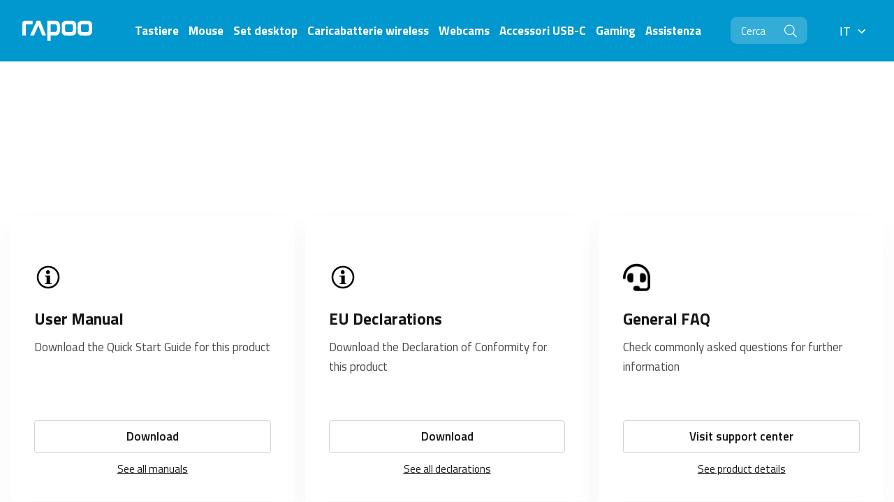

--- FILE ---
content_type: text/html; charset=UTF-8
request_url: https://www.rapoo-eu.com/it/support/wireless-charging-support/xc220-support/
body_size: 15762
content:
<!doctype html>
<html lang="it-IT">
<head>

            <!-- Google Data Layer -->
        <script data-cookieconsent="ignore">
            dataLayer = [{
                'ipFilterBmade': 'false',
                'ipFilterClient': 'false'
            }];
        </script>
        <!-- End Google Data Layer -->

        <!-- Google Tag Manager -->
        <script data-cookieconsent="ignore">(function(w,d,s,l,i){w[l]=w[l]||[];w[l].push({'gtm.start':
                    new Date().getTime(),event:'gtm.js'});var f=d.getElementsByTagName(s)[0],
                j=d.createElement(s),dl=l!='dataLayer'?'&l='+l:'';j.async=true;j.src=
                'https://www.googletagmanager.com/gtm.js?id='+i+dl;f.parentNode.insertBefore(j,f);
            })(window,document,'script','dataLayer','GTM-5C9BHB3');</script>
        <!-- End Google Tag Manager -->
    
            <script id="Cookiebot" src="https://consent.cookiebot.com/uc.js" data-cbid="8cdf8808-d8ec-4cbc-a346-c62392d2d536" type="text/javascript"></script>
    
    <meta http-equiv="X-UA-Compatible" content="IE=edge" />
    <meta charset="UTF-8" />
    <meta name="viewport" content="width=device-width, initial-scale=1" />
    <title>XC220 Support - Italian website new</title>

    <link rel="shortcut icon" href="https://www.rapoo-eu.com/it/wp-content/themes/bmade/dist/images/icons/favicon.ico" type="image/x-icon" />

    <meta name='robots' content='index, follow, max-image-preview:large, max-snippet:-1, max-video-preview:-1' />

	<!-- This site is optimized with the Yoast SEO plugin v22.9 - https://yoast.com/wordpress/plugins/seo/ -->
	<meta name="description" content="Need help with your MT550 multi-mode wireless mouse? Here you can find MT550 user manual with simple step by step instructions, video tutorials, and answers to frequently asked questions." />
	<link rel="canonical" href="https://www.rapoo-eu.com/it/support/wireless-charging-support/xc220-support/" />
	<meta property="og:locale" content="it_IT" />
	<meta property="og:type" content="article" />
	<meta property="og:title" content="XC220 Support - Italian website new" />
	<meta property="og:description" content="Need help with your MT550 multi-mode wireless mouse? Here you can find MT550 user manual with simple step by step instructions, video tutorials, and answers to frequently asked questions." />
	<meta property="og:url" content="https://www.rapoo-eu.com/it/support/wireless-charging-support/xc220-support/" />
	<meta property="og:site_name" content="Italian website new" />
	<meta property="article:modified_time" content="2022-02-03T12:26:55+00:00" />
	<meta name="twitter:card" content="summary_large_image" />
	<script type="application/ld+json" class="yoast-schema-graph">{"@context":"https://schema.org","@graph":[{"@type":"WebPage","@id":"https://www.rapoo-eu.com/it/support/wireless-charging-support/xc220-support/","url":"https://www.rapoo-eu.com/it/support/wireless-charging-support/xc220-support/","name":"XC220 Support - Italian website new","isPartOf":{"@id":"https://www.rapoo-eu.com/it/#website"},"datePublished":"2022-01-05T14:37:50+00:00","dateModified":"2022-02-03T12:26:55+00:00","description":"Need help with your MT550 multi-mode wireless mouse? Here you can find MT550 user manual with simple step by step instructions, video tutorials, and answers to frequently asked questions.","breadcrumb":{"@id":"https://www.rapoo-eu.com/it/support/wireless-charging-support/xc220-support/#breadcrumb"},"inLanguage":"it-IT","potentialAction":[{"@type":"ReadAction","target":["https://www.rapoo-eu.com/it/support/wireless-charging-support/xc220-support/"]}]},{"@type":"BreadcrumbList","@id":"https://www.rapoo-eu.com/it/support/wireless-charging-support/xc220-support/#breadcrumb","itemListElement":[{"@type":"ListItem","position":1,"name":"Home","item":"https://www.rapoo-eu.com/it/"},{"@type":"ListItem","position":2,"name":"Support","item":"https://www.rapoo-eu.com/it/support/"},{"@type":"ListItem","position":3,"name":"Wireless Charging Support","item":"https://www.rapoo-eu.com/it/support/wireless-charging-support/"},{"@type":"ListItem","position":4,"name":"XC220 Support"}]},{"@type":"WebSite","@id":"https://www.rapoo-eu.com/it/#website","url":"https://www.rapoo-eu.com/it/","name":"Italian website new","description":"Wireless Your Life","potentialAction":[{"@type":"SearchAction","target":{"@type":"EntryPoint","urlTemplate":"https://www.rapoo-eu.com/it/?s={search_term_string}"},"query-input":"required name=search_term_string"}],"inLanguage":"it-IT"}]}</script>
	<!-- / Yoast SEO plugin. -->


<link rel='stylesheet' id='wc-blocks-vendors-style-css'  href='https://www.rapoo-eu.com/it/wp-content/plugins/woocommerce/packages/woocommerce-blocks/build/wc-blocks-vendors-style.css?ver=10.0.6' type='text/css' media='all' />
<link rel='stylesheet' id='wc-blocks-style-css'  href='https://www.rapoo-eu.com/it/wp-content/plugins/woocommerce/packages/woocommerce-blocks/build/wc-blocks-style.css?ver=10.0.6' type='text/css' media='all' />
<style id='global-styles-inline-css' type='text/css'>
body{--wp--preset--color--black: #000000;--wp--preset--color--cyan-bluish-gray: #abb8c3;--wp--preset--color--white: #ffffff;--wp--preset--color--pale-pink: #f78da7;--wp--preset--color--vivid-red: #cf2e2e;--wp--preset--color--luminous-vivid-orange: #ff6900;--wp--preset--color--luminous-vivid-amber: #fcb900;--wp--preset--color--light-green-cyan: #7bdcb5;--wp--preset--color--vivid-green-cyan: #00d084;--wp--preset--color--pale-cyan-blue: #8ed1fc;--wp--preset--color--vivid-cyan-blue: #0693e3;--wp--preset--color--vivid-purple: #9b51e0;--wp--preset--gradient--vivid-cyan-blue-to-vivid-purple: linear-gradient(135deg,rgba(6,147,227,1) 0%,rgb(155,81,224) 100%);--wp--preset--gradient--light-green-cyan-to-vivid-green-cyan: linear-gradient(135deg,rgb(122,220,180) 0%,rgb(0,208,130) 100%);--wp--preset--gradient--luminous-vivid-amber-to-luminous-vivid-orange: linear-gradient(135deg,rgba(252,185,0,1) 0%,rgba(255,105,0,1) 100%);--wp--preset--gradient--luminous-vivid-orange-to-vivid-red: linear-gradient(135deg,rgba(255,105,0,1) 0%,rgb(207,46,46) 100%);--wp--preset--gradient--very-light-gray-to-cyan-bluish-gray: linear-gradient(135deg,rgb(238,238,238) 0%,rgb(169,184,195) 100%);--wp--preset--gradient--cool-to-warm-spectrum: linear-gradient(135deg,rgb(74,234,220) 0%,rgb(151,120,209) 20%,rgb(207,42,186) 40%,rgb(238,44,130) 60%,rgb(251,105,98) 80%,rgb(254,248,76) 100%);--wp--preset--gradient--blush-light-purple: linear-gradient(135deg,rgb(255,206,236) 0%,rgb(152,150,240) 100%);--wp--preset--gradient--blush-bordeaux: linear-gradient(135deg,rgb(254,205,165) 0%,rgb(254,45,45) 50%,rgb(107,0,62) 100%);--wp--preset--gradient--luminous-dusk: linear-gradient(135deg,rgb(255,203,112) 0%,rgb(199,81,192) 50%,rgb(65,88,208) 100%);--wp--preset--gradient--pale-ocean: linear-gradient(135deg,rgb(255,245,203) 0%,rgb(182,227,212) 50%,rgb(51,167,181) 100%);--wp--preset--gradient--electric-grass: linear-gradient(135deg,rgb(202,248,128) 0%,rgb(113,206,126) 100%);--wp--preset--gradient--midnight: linear-gradient(135deg,rgb(2,3,129) 0%,rgb(40,116,252) 100%);--wp--preset--duotone--dark-grayscale: url('#wp-duotone-dark-grayscale');--wp--preset--duotone--grayscale: url('#wp-duotone-grayscale');--wp--preset--duotone--purple-yellow: url('#wp-duotone-purple-yellow');--wp--preset--duotone--blue-red: url('#wp-duotone-blue-red');--wp--preset--duotone--midnight: url('#wp-duotone-midnight');--wp--preset--duotone--magenta-yellow: url('#wp-duotone-magenta-yellow');--wp--preset--duotone--purple-green: url('#wp-duotone-purple-green');--wp--preset--duotone--blue-orange: url('#wp-duotone-blue-orange');--wp--preset--font-size--small: 13px;--wp--preset--font-size--medium: 20px;--wp--preset--font-size--large: 36px;--wp--preset--font-size--x-large: 42px;}.has-black-color{color: var(--wp--preset--color--black) !important;}.has-cyan-bluish-gray-color{color: var(--wp--preset--color--cyan-bluish-gray) !important;}.has-white-color{color: var(--wp--preset--color--white) !important;}.has-pale-pink-color{color: var(--wp--preset--color--pale-pink) !important;}.has-vivid-red-color{color: var(--wp--preset--color--vivid-red) !important;}.has-luminous-vivid-orange-color{color: var(--wp--preset--color--luminous-vivid-orange) !important;}.has-luminous-vivid-amber-color{color: var(--wp--preset--color--luminous-vivid-amber) !important;}.has-light-green-cyan-color{color: var(--wp--preset--color--light-green-cyan) !important;}.has-vivid-green-cyan-color{color: var(--wp--preset--color--vivid-green-cyan) !important;}.has-pale-cyan-blue-color{color: var(--wp--preset--color--pale-cyan-blue) !important;}.has-vivid-cyan-blue-color{color: var(--wp--preset--color--vivid-cyan-blue) !important;}.has-vivid-purple-color{color: var(--wp--preset--color--vivid-purple) !important;}.has-black-background-color{background-color: var(--wp--preset--color--black) !important;}.has-cyan-bluish-gray-background-color{background-color: var(--wp--preset--color--cyan-bluish-gray) !important;}.has-white-background-color{background-color: var(--wp--preset--color--white) !important;}.has-pale-pink-background-color{background-color: var(--wp--preset--color--pale-pink) !important;}.has-vivid-red-background-color{background-color: var(--wp--preset--color--vivid-red) !important;}.has-luminous-vivid-orange-background-color{background-color: var(--wp--preset--color--luminous-vivid-orange) !important;}.has-luminous-vivid-amber-background-color{background-color: var(--wp--preset--color--luminous-vivid-amber) !important;}.has-light-green-cyan-background-color{background-color: var(--wp--preset--color--light-green-cyan) !important;}.has-vivid-green-cyan-background-color{background-color: var(--wp--preset--color--vivid-green-cyan) !important;}.has-pale-cyan-blue-background-color{background-color: var(--wp--preset--color--pale-cyan-blue) !important;}.has-vivid-cyan-blue-background-color{background-color: var(--wp--preset--color--vivid-cyan-blue) !important;}.has-vivid-purple-background-color{background-color: var(--wp--preset--color--vivid-purple) !important;}.has-black-border-color{border-color: var(--wp--preset--color--black) !important;}.has-cyan-bluish-gray-border-color{border-color: var(--wp--preset--color--cyan-bluish-gray) !important;}.has-white-border-color{border-color: var(--wp--preset--color--white) !important;}.has-pale-pink-border-color{border-color: var(--wp--preset--color--pale-pink) !important;}.has-vivid-red-border-color{border-color: var(--wp--preset--color--vivid-red) !important;}.has-luminous-vivid-orange-border-color{border-color: var(--wp--preset--color--luminous-vivid-orange) !important;}.has-luminous-vivid-amber-border-color{border-color: var(--wp--preset--color--luminous-vivid-amber) !important;}.has-light-green-cyan-border-color{border-color: var(--wp--preset--color--light-green-cyan) !important;}.has-vivid-green-cyan-border-color{border-color: var(--wp--preset--color--vivid-green-cyan) !important;}.has-pale-cyan-blue-border-color{border-color: var(--wp--preset--color--pale-cyan-blue) !important;}.has-vivid-cyan-blue-border-color{border-color: var(--wp--preset--color--vivid-cyan-blue) !important;}.has-vivid-purple-border-color{border-color: var(--wp--preset--color--vivid-purple) !important;}.has-vivid-cyan-blue-to-vivid-purple-gradient-background{background: var(--wp--preset--gradient--vivid-cyan-blue-to-vivid-purple) !important;}.has-light-green-cyan-to-vivid-green-cyan-gradient-background{background: var(--wp--preset--gradient--light-green-cyan-to-vivid-green-cyan) !important;}.has-luminous-vivid-amber-to-luminous-vivid-orange-gradient-background{background: var(--wp--preset--gradient--luminous-vivid-amber-to-luminous-vivid-orange) !important;}.has-luminous-vivid-orange-to-vivid-red-gradient-background{background: var(--wp--preset--gradient--luminous-vivid-orange-to-vivid-red) !important;}.has-very-light-gray-to-cyan-bluish-gray-gradient-background{background: var(--wp--preset--gradient--very-light-gray-to-cyan-bluish-gray) !important;}.has-cool-to-warm-spectrum-gradient-background{background: var(--wp--preset--gradient--cool-to-warm-spectrum) !important;}.has-blush-light-purple-gradient-background{background: var(--wp--preset--gradient--blush-light-purple) !important;}.has-blush-bordeaux-gradient-background{background: var(--wp--preset--gradient--blush-bordeaux) !important;}.has-luminous-dusk-gradient-background{background: var(--wp--preset--gradient--luminous-dusk) !important;}.has-pale-ocean-gradient-background{background: var(--wp--preset--gradient--pale-ocean) !important;}.has-electric-grass-gradient-background{background: var(--wp--preset--gradient--electric-grass) !important;}.has-midnight-gradient-background{background: var(--wp--preset--gradient--midnight) !important;}.has-small-font-size{font-size: var(--wp--preset--font-size--small) !important;}.has-medium-font-size{font-size: var(--wp--preset--font-size--medium) !important;}.has-large-font-size{font-size: var(--wp--preset--font-size--large) !important;}.has-x-large-font-size{font-size: var(--wp--preset--font-size--x-large) !important;}
</style>
<link rel='stylesheet' id='photoswipe-css'  href='https://www.rapoo-eu.com/it/wp-content/plugins/woocommerce/assets/css/photoswipe/photoswipe.min.css?ver=7.7.2' type='text/css' media='all' />
<link rel='stylesheet' id='photoswipe-default-skin-css'  href='https://www.rapoo-eu.com/it/wp-content/plugins/woocommerce/assets/css/photoswipe/default-skin/default-skin.min.css?ver=7.7.2' type='text/css' media='all' />
<link rel='stylesheet' id='woocommerce-layout-css'  href='https://www.rapoo-eu.com/it/wp-content/plugins/woocommerce/assets/css/woocommerce-layout.css?ver=7.7.2' type='text/css' media='all' />
<link rel='stylesheet' id='woocommerce-smallscreen-css'  href='https://www.rapoo-eu.com/it/wp-content/plugins/woocommerce/assets/css/woocommerce-smallscreen.css?ver=7.7.2' type='text/css' media='only screen and (max-width: 768px)' />
<link rel='stylesheet' id='woocommerce-general-css'  href='https://www.rapoo-eu.com/it/wp-content/plugins/woocommerce/assets/css/woocommerce.css?ver=7.7.2' type='text/css' media='all' />
<style id='woocommerce-inline-inline-css' type='text/css'>
.woocommerce form .form-row .required { visibility: visible; }
</style>
<link rel='stylesheet' id='wcpf-plugin-style-css'  href='https://www.rapoo-eu.com/it/wp-content/plugins/woocommerce-product-filters/assets/css/plugin.css?ver=1.4.38' type='text/css' media='all' />
<link rel='stylesheet' id='main-css'  href='https://www.rapoo-eu.com/it/wp-content/themes/bmade/dist/css/bmade.main.css?ver=1754292888' type='text/css' media='all' />
<script type="text/javascript" src="https://www.rapoo-eu.com/it/wp-includes/js/jquery/jquery.min.js?ver=3.6.0" data-cookieconsent="ignore"></script><script type="text/javascript" src="https://www.rapoo-eu.com/it/wp-includes/js/jquery/jquery-migrate.min.js?ver=3.3.2" data-cookieconsent="ignore"></script><script type="text/javascript" src="https://www.rapoo-eu.com/it/wp-includes/js/jquery/ui/core.min.js?ver=1.13.1" data-cookieconsent="ignore"></script><script type="text/javascript" src="https://www.rapoo-eu.com/it/wp-includes/js/jquery/ui/mouse.min.js?ver=1.13.1" data-cookieconsent="ignore"></script><script type="text/javascript" src="https://www.rapoo-eu.com/it/wp-includes/js/jquery/ui/slider.min.js?ver=1.13.1" data-cookieconsent="ignore"></script><script type="text/javascript" src="https://www.rapoo-eu.com/it/wp-content/plugins/woocommerce-product-filters/assets/js/front-vendor.js?ver=1.4.38" data-cookieconsent="ignore"></script><script type="text/javascript" src="https://www.rapoo-eu.com/it/wp-includes/js/underscore.min.js?ver=1.13.3" data-cookieconsent="ignore"></script><script type='text/javascript' id='wp-util-js-extra'>
/* <![CDATA[ */
var _wpUtilSettings = {"ajax":{"url":"\/it\/wp-admin\/admin-ajax.php"}};
/* ]]> */
</script>
<script type="text/javascript" src="https://www.rapoo-eu.com/it/wp-includes/js/wp-util.min.js?ver=6.0.10" data-cookieconsent="ignore"></script><script type="text/javascript" src="https://www.rapoo-eu.com/it/wp-content/plugins/woocommerce/assets/js/accounting/accounting.min.js?ver=0.4.2" data-cookieconsent="ignore"></script><script type='text/javascript' id='wcpf-plugin-script-js-extra'>
/* <![CDATA[ */
var WCPFData = {"registerEntities":{"Project":{"id":"Project","class":"WooCommerce_Product_Filter_Plugin\\Entity","post_type":"wcpf_project","label":"Project","default_options":{"urlNavigation":"query","filteringStarts":"auto","urlNavigationOptions":[],"useComponents":["pagination","sorting","results-count","page-title","breadcrumb"],"paginationAjax":true,"sortingAjax":true,"productsContainerSelector":".products","paginationSelector":".woocommerce-pagination","resultCountSelector":".woocommerce-result-count","sortingSelector":".woocommerce-ordering","pageTitleSelector":".woocommerce-products-header__title","breadcrumbSelector":".woocommerce-breadcrumb","multipleContainersForProducts":true},"is_grouped":true,"editor_component_class":"WooCommerce_Product_Filter_Plugin\\Project\\Editor_Component","filter_component_class":"WooCommerce_Product_Filter_Plugin\\Project\\Filter_Component","variations":false},"BoxListField":{"id":"BoxListField","class":"WooCommerce_Product_Filter_Plugin\\Entity","post_type":"wcpf_item","label":"Box List","default_options":{"itemsSource":"attribute","itemsDisplay":"all","queryType":"or","itemsDisplayHierarchical":true,"displayHierarchicalCollapsed":false,"displayTitle":true,"displayToggleContent":true,"defaultToggleState":"show","cssClass":"","actionForEmptyOptions":"hide","displayProductCount":true,"productCountPolicy":"for-option-only","multiSelect":true,"boxSize":"45px"},"is_grouped":false,"editor_component_class":"WooCommerce_Product_Filter_Plugin\\Field\\Box_list\\Editor_Component","filter_component_class":"WooCommerce_Product_Filter_Plugin\\Field\\Box_List\\Filter_Component","variations":true},"CheckBoxListField":{"id":"CheckBoxListField","class":"WooCommerce_Product_Filter_Plugin\\Entity","post_type":"wcpf_item","label":"Checkbox","default_options":{"itemsSource":"attribute","itemsDisplay":"all","queryType":"or","itemsDisplayHierarchical":true,"displayHierarchicalCollapsed":false,"displayTitle":true,"displayToggleContent":true,"defaultToggleState":"show","cssClass":"","actionForEmptyOptions":"hide","displayProductCount":true,"productCountPolicy":"for-option-only","seeMoreOptionsBy":"scrollbar","heightOfVisibleContent":12},"is_grouped":false,"editor_component_class":"WooCommerce_Product_Filter_Plugin\\Field\\Check_Box_List\\Editor_Component","filter_component_class":"WooCommerce_Product_Filter_Plugin\\Field\\Check_Box_List\\Filter_Component","variations":true},"DropDownListField":{"id":"DropDownListField","class":"WooCommerce_Product_Filter_Plugin\\Entity","post_type":"wcpf_item","label":"Drop Down","default_options":{"itemsSource":"attribute","itemsDisplay":"all","queryType":"or","itemsDisplayHierarchical":true,"displayHierarchicalCollapsed":false,"displayTitle":true,"displayToggleContent":true,"defaultToggleState":"show","cssClass":"","actionForEmptyOptions":"hide","displayProductCount":true,"productCountPolicy":"for-option-only","titleItemReset":"Show all"},"is_grouped":false,"editor_component_class":"WooCommerce_Product_Filter_Plugin\\Field\\Drop_Down_List\\Editor_Component","filter_component_class":"WooCommerce_Product_Filter_Plugin\\Field\\Drop_Down_List\\Filter_Component","variations":true},"ButtonField":{"id":"ButtonField","class":"WooCommerce_Product_Filter_Plugin\\Entity","post_type":"wcpf_item","label":"Button","default_options":{"cssClass":"","action":"reset"},"is_grouped":false,"editor_component_class":"WooCommerce_Product_Filter_Plugin\\Field\\Button\\Editor_Component","filter_component_class":"WooCommerce_Product_Filter_Plugin\\Field\\Button\\Filter_Component","variations":true},"ColorListField":{"id":"ColorListField","class":"WooCommerce_Product_Filter_Plugin\\Entity","post_type":"wcpf_item","label":"Colors","default_options":{"itemsSource":"attribute","itemsDisplay":"all","queryType":"or","itemsDisplayHierarchical":true,"displayHierarchicalCollapsed":false,"displayTitle":true,"displayToggleContent":true,"defaultToggleState":"show","cssClass":"","actionForEmptyOptions":"hide","displayProductCount":true,"productCountPolicy":"for-option-only","optionKey":"colors"},"is_grouped":false,"editor_component_class":"WooCommerce_Product_Filter_Plugin\\Field\\Color_List\\Editor_Component","filter_component_class":"WooCommerce_Product_Filter_Plugin\\Field\\Color_List\\Filter_Component","variations":true},"RadioListField":{"id":"RadioListField","class":"WooCommerce_Product_Filter_Plugin\\Entity","post_type":"wcpf_item","label":"Radio","default_options":{"itemsSource":"attribute","itemsDisplay":"all","queryType":"or","itemsDisplayHierarchical":true,"displayHierarchicalCollapsed":false,"displayTitle":true,"displayToggleContent":true,"defaultToggleState":"show","cssClass":"","actionForEmptyOptions":"hide","displayProductCount":true,"productCountPolicy":"for-option-only","titleItemReset":"Show all","seeMoreOptionsBy":"scrollbar","heightOfVisibleContent":12},"is_grouped":false,"editor_component_class":"WooCommerce_Product_Filter_Plugin\\Field\\Radio_List\\Editor_Component","filter_component_class":"WooCommerce_Product_Filter_Plugin\\Field\\Radio_List\\Filter_Component","variations":true},"TextListField":{"id":"TextListField","class":"WooCommerce_Product_Filter_Plugin\\Entity","post_type":"wcpf_item","label":"Text List","default_options":{"itemsSource":"attribute","itemsDisplay":"all","queryType":"or","itemsDisplayHierarchical":true,"displayHierarchicalCollapsed":false,"displayTitle":true,"displayToggleContent":true,"defaultToggleState":"show","cssClass":"","actionForEmptyOptions":"hide","displayProductCount":true,"productCountPolicy":"for-option-only","multiSelect":true,"useInlineStyle":false},"is_grouped":false,"editor_component_class":"WooCommerce_Product_Filter_Plugin\\Field\\Text_List\\Editor_Component","filter_component_class":"WooCommerce_Product_Filter_Plugin\\Field\\Text_List\\Filter_Component","variations":true},"PriceSliderField":{"id":"PriceSliderField","class":"WooCommerce_Product_Filter_Plugin\\Entity","post_type":"wcpf_item","label":"Price slider","default_options":{"minPriceOptionKey":"min-price","maxPriceOptionKey":"max-price","optionKey":"price","optionKeyFormat":"dash","cssClass":"","displayMinMaxInput":true,"displayTitle":true,"displayToggleContent":true,"defaultToggleState":"show","displayPriceLabel":true},"is_grouped":false,"editor_component_class":"WooCommerce_Product_Filter_Plugin\\Field\\Price_Slider\\Editor_Component","filter_component_class":"WooCommerce_Product_Filter_Plugin\\Field\\Price_Slider\\Filter_Component","variations":false},"SimpleBoxLayout":{"id":"SimpleBoxLayout","class":"WooCommerce_Product_Filter_Plugin\\Entity","post_type":"wcpf_item","label":"Simple Box","default_options":{"displayToggleContent":true,"defaultToggleState":"show","cssClass":""},"is_grouped":true,"editor_component_class":"WooCommerce_Product_Filter_Plugin\\Layout\\Simple_Box\\Editor_Component","filter_component_class":"WooCommerce_Product_Filter_Plugin\\Layout\\Simple_Box\\Filter_Component","variations":false},"ColumnsLayout":{"id":"ColumnsLayout","class":"WooCommerce_Product_Filter_Plugin\\Entity","post_type":"wcpf_item","label":"Columns","default_options":{"columns":[{"entities":[],"options":{"width":"50%"}}]},"is_grouped":true,"editor_component_class":"WooCommerce_Product_Filter_Plugin\\Layout\\Columns\\Editor_Component","filter_component_class":"WooCommerce_Product_Filter_Plugin\\Layout\\Columns\\Filter_Component","variations":false}},"messages":{"selectNoMatchesFound":"No matches found"},"selectors":{"productsContainer":".products","paginationContainer":".woocommerce-pagination","resultCount":".woocommerce-result-count","sorting":".woocommerce-ordering","pageTitle":".woocommerce-products-header__title","breadcrumb":".woocommerce-breadcrumb"},"pageUrl":"https:\/\/www.rapoo-eu.com\/it\/support\/wireless-charging-support\/xc220-support\/","isPaged":"","scriptAfterProductsUpdate":"","scrollTop":"no","priceFormat":{"currencyFormatNumDecimals":0,"currencyFormatSymbol":"&euro;","currencyFormatDecimalSep":".","currencyFormatThousandSep":",","currencyFormat":"%s%v"}};
/* ]]> */
</script>
<script type="text/javascript" src="https://www.rapoo-eu.com/it/wp-content/plugins/woocommerce-product-filters/assets/build/js/plugin.js?ver=1.4.38" data-cookieconsent="ignore"></script><link rel="https://api.w.org/" href="https://www.rapoo-eu.com/it/wp-json/" /><link rel="alternate" type="application/json" href="https://www.rapoo-eu.com/it/wp-json/wp/v2/pages/7579" /><link rel="EditURI" type="application/rsd+xml" title="RSD" href="https://www.rapoo-eu.com/it/xmlrpc.php?rsd" />
<link rel="wlwmanifest" type="application/wlwmanifest+xml" href="https://www.rapoo-eu.com/it/wp-includes/wlwmanifest.xml" /> 
<link rel="alternate" type="application/json+oembed" href="https://www.rapoo-eu.com/it/wp-json/oembed/1.0/embed?url=https%3A%2F%2Fwww.rapoo-eu.com%2Fit%2Fsupport%2Fwireless-charging-support%2Fxc220-support%2F" />
<link rel="alternate" type="text/xml+oembed" href="https://www.rapoo-eu.com/it/wp-json/oembed/1.0/embed?url=https%3A%2F%2Fwww.rapoo-eu.com%2Fit%2Fsupport%2Fwireless-charging-support%2Fxc220-support%2F&#038;format=xml" />
	<noscript><style>.woocommerce-product-gallery{ opacity: 1 !important; }</style></noscript>
	

    <script type="text/javascript" data-cookieconsent="ignore">
        window['bmade'] = {};
        window['bmade']['gf-keys'] = [];
        window['bmade']['gf-keys']['gf-api-key'] = 'ck_d075ca7a676b0883e158b2453a92389bf5c26ff7';
        window['bmade']['gf-keys']['gf-api-secret'] = '';
    </script>

</head>
<body class="page-template page-template-page-content page-template-page-content-php page page-id-7579 page-child parent-pageid-1925 theme-bmade woocommerce-no-js class-name">
    <!-- Google Tag Manager (noscript) -->
    <noscript><iframe src="https://www.googletagmanager.com/ns.html?id=GTM-5C9BHB3"
                      height="0" width="0" style="display:none;visibility:hidden"></iframe></noscript>
    <!-- End Google Tag Manager (noscript) -->

    <script type="text/javascript">
    if(typeof window['bmade'] === 'undefined')
        window['bmade'] = [];
    window['bmade']['header'] = [];
</script>


<header id="header" class="header" :class="{ 'header--scrolled': scrolled, 'header--expanded': menuExpanded, 'header--active-sub-menu': activeSubMenu !== -1 }" >
    
    <div class="container-fluid">

        <div class="row align-items-lg-center justify-content-between">
            <div class="col-auto col-lg-3 col-xxl-2">
                <div class="header__logo-wrapper ">	
				<a class="header__logo" 
			title="Italian website new" 
			href="https://www.rapoo-eu.com/it">
						<svg xmlns="http://www.w3.org/2000/svg" width="111" height="32" viewbox="0 0 111 32">
				<g>
					<g><path d="M105.522.296c2.567.211 5.131 2.902 5.24 5.398.177 4.105.207 9.678 0 12.435-.209 2.757-2.636 5.222-5.24 5.399-2.604.177-9.787.163-12.345 0-2.556-.165-5.108-2.687-5.238-5.399-.13-2.713-.151-9.707 0-12.435.152-2.73 2.853-5.204 5.238-5.398 2.388-.194 9.779-.211 12.345 0m-25.235 0c2.567.211 5.131 2.902 5.24 5.398.177 4.105.207 9.678 0 12.435-.208 2.757-2.635 5.222-5.24 5.399-2.604.177-9.786.163-12.344 0-2.556-.165-5.109-2.687-5.238-5.399-.131-2.713-.152-9.707 0-12.435.151-2.73 2.852-5.204 5.238-5.398 2.387-.194 9.778-.211 12.344 0m0 15.663c.09-.714.133-7.221 0-8.096-.206-1.359-.997-2.06-1.915-2.17-.72-.087-7.312-.166-8.72 0-.523.06-1.575.803-1.71 2.17-.1 1.045-.066 7.24 0 8.096.113 1.39 1.436 2.105 2.135 2.17 1.197.113 7.272.093 8.076 0 .794-.091 1.964-.804 2.134-2.17M53.646.296c2.893 0 6.509 2.012 6.509 11.912 0 9.107-3.659 11.262-6.804 11.262h-8.47v8.505h-5.294V.296h14.059m1.72 11.434c0-5.348-2.015-6.036-4.387-6.036h-6.128V17.98l6.287-.002c2.108 0 4.228-.532 4.228-6.249M12.353 23.468L22.646.297h5.823l9.059 23.171H31.41L25.53 7.336l-7.058 16.19zM0 3.875S.026.297 3.94.297h12.354v5.395H6.823c-.908 0-1.177 1.057-1.177 1.057v16.72H0zm105.522 12.084c.09-.714.133-7.221 0-8.096-.207-1.359-.997-2.06-1.915-2.17-.72-.087-7.312-.166-8.72 0-.523.06-1.575.803-1.71 2.17-.101 1.045-.067 7.24 0 8.096.112 1.39 1.435 2.105 2.135 2.17 1.197.113 7.272.093 8.076 0 .794-.091 1.964-.804 2.134-2.17"/></g>
				</g>
			</svg>
		</a>
		</div>            </div>

            <div class="col-auto col-lg">
                                    <nav class="header__nav">

	<ul class="header__list">
					<li class="header__list-item  menu-item menu-item-type-taxonomy menu-item-object-product_cat menu-item-1771">
	<a class="header__list-link" href="https://www.rapoo-eu.com/it/product-category/tastiere/">

	<span class="header__list-link-text">
		Tastiere
			</span>

	</a>	</li>					<li class="header__list-item  menu-item menu-item-type-taxonomy menu-item-object-product_cat menu-item-1982">
	<a class="header__list-link" href="https://www.rapoo-eu.com/it/product-category/mouse/">

	<span class="header__list-link-text">
		Mouse
			</span>

	</a>	</li>					<li class="header__list-item  menu-item menu-item-type-taxonomy menu-item-object-product_cat menu-item-1983">
	<a class="header__list-link" href="https://www.rapoo-eu.com/it/product-category/set-desktop/">

	<span class="header__list-link-text">
		Set desktop
			</span>

	</a>	</li>					<li class="header__list-item  menu-item menu-item-type-taxonomy menu-item-object-product_cat menu-item-1984">
	<a class="header__list-link" href="https://www.rapoo-eu.com/it/product-category/caricabatterie-wireless/">

	<span class="header__list-link-text">
		Caricabatterie wireless
			</span>

	</a>	</li>					<li class="header__list-item  menu-item menu-item-type-taxonomy menu-item-object-product_cat menu-item-7240">
	<a class="header__list-link" href="https://www.rapoo-eu.com/it/product-category/webcams/">

	<span class="header__list-link-text">
		Webcams
			</span>

	</a>	</li>					<li class="header__list-item  menu-item menu-item-type-taxonomy menu-item-object-product_cat menu-item-8089">
	<a class="header__list-link" href="https://www.rapoo-eu.com/it/product-category/accessori-usb-c/">

	<span class="header__list-link-text">
		Accessori USB-C
			</span>

	</a>	</li>					<li class="header__list-item  menu-item menu-item-type-custom menu-item-object-custom menu-item-3682">
	<a class="header__list-link" href="https://www.rapoo-eu.com/it/wireless-gaming/">

	<span class="header__list-link-text">
		Gaming
			</span>

	</a>	</li>					<li class="header__list-item  menu-item menu-item-type-post_type menu-item-object-page current-page-ancestor menu-item-1583">
	<a class="header__list-link" href="https://www.rapoo-eu.com/it/support/">

	<span class="header__list-link-text">
		Assistenza
			</span>

	</a>	</li>		
			</ul>

	<div class="header__nav-bottom d-block d-lg-none">
		<form class="header__form" method="post" about="/" method="GET">
	<input class="header__form-input header__form-input--search" name="s" placeholder="Cerca"/>
	<div class="icon icon--search">
		<svg xmlns="http://www.w3.org/2000/svg" viewbox="0 0 512 512">
			<path d="M508.5 481.6l-129-129c-2.3-2.3-5.3-3.5-8.5-3.5h-10.3C395 312 416 262.5 416 208 416 93.1 322.9 0 208 0S0 93.1 0 208s93.1 208 208 208c54.5 0 104-21 141.1-55.2V371c0 3.2 1.3 6.2 3.5 8.5l129 129c4.7 4.7 12.3 4.7 17 0l9.9-9.9c4.7-4.7 4.7-12.3 0-17zM208 384c-97.3 0-176-78.7-176-176S110.7 32 208 32s176 78.7 176 176-78.7 176-176 176z"/>
		</svg>
		<input type="submit" class="d-lg-none"/>
	</div>
</form>					<div>
				<div id="language-switcher"><svg xmlns="http://www.w3.org/2000/svg" viewBox="0 0 320 512"><path d="M119.5 326.9L3.5 209.1c-4.7-4.7-4.7-12.3 0-17l7.1-7.1c4.7-4.7 12.3-4.7 17 0L128 287.3l100.4-102.2c4.7-4.7 12.3-4.7 17 0l7.1 7.1c4.7 4.7 4.7 12.3 0 17L136.5 327c-4.7 4.6-12.3 4.6-17-.1z"/></svg><div class="d-none d-lg-block multilingualpress-current-language"><span>it<svg xmlns="http://www.w3.org/2000/svg" viewBox="0 0 320 512"><path d="M119.5 326.9L3.5 209.1c-4.7-4.7-4.7-12.3 0-17l7.1-7.1c4.7-4.7 12.3-4.7 17 0L128 287.3l100.4-102.2c4.7-4.7 12.3-4.7 17 0l7.1 7.1c4.7 4.7 4.7 12.3 0 17L136.5 327c-4.7 4.6-12.3 4.6-17-.1z"></path></svg></span></div><ul class="multilingualpress-language-switcher">
			    <li class="multilingualpress-language-switcher__title">
			       Scegli la tua regione
			    </li>
			
                <li class=' multilingualpress__current-language'>
                    <a href='https://www.rapoo-eu.com/it' title='Italian'>
                        <img src='https://www.rapoo-eu.com/it/wp-content/themes/bmade/dist/images/it.png' alt='Italian' class='mr-1' />
                        Italiano 
                    </a>
                </li>
            
                <li class=''>
                    <a href='https://www.rapoo-eu.com/es' title='Spanish'>
                        <img src='https://www.rapoo-eu.com/it/wp-content/themes/bmade/dist/images/es.png' alt='Spanish' class='mr-1' />
                        Español 
                    </a>
                </li>
            
                <li class=''>
                    <a href='https://www.rapoo-eu.com/fr' title='French'>
                        <img src='https://www.rapoo-eu.com/it/wp-content/themes/bmade/dist/images/fr.png' alt='French' class='mr-1' />
                        Français 
                    </a>
                </li>
            
                <li class=''>
                    <a href='https://www.rapoo-eu.com/de' title='German'>
                        <img src='https://www.rapoo-eu.com/it/wp-content/themes/bmade/dist/images/de.png' alt='German' class='mr-1' />
                        Deutsch 
                    </a>
                </li>
            
                <li class=''>
                    <a href='https://www.rapoo-eu.com' title='English'>
                        <img src='https://www.rapoo-eu.com/it/wp-content/themes/bmade/dist/images/en.png' alt='English' class='mr-1' />
                        English 
                    </a>
                </li>
            </ul><select class="multilingual-press-select" @change="onChange($event)"><option  value='https://www.rapoo-eu.com/it'>Italiano </option><option  value='https://www.rapoo-eu.com/es'>Español </option><option  value='https://www.rapoo-eu.com/fr'>Français </option><option  value='https://www.rapoo-eu.com/de'>Deutsch </option><option  value='https://www.rapoo-eu.com'>English </option></select></div>
			</div>
			</div>
</nav>                
                                    	<nav class="header__nav-right-side d-none d-lg-flex">
		<form class="header__form" method="post" action="https://www.rapoo-eu.com/it" method="GET">
			<input class="header__form-input header__form-input--search" name="s" placeholder="Cerca"/>
			<div class="icon icon--search">
				<svg xmlns="http://www.w3.org/2000/svg" viewbox="0 0 512 512">
					<path d="M508.5 481.6l-129-129c-2.3-2.3-5.3-3.5-8.5-3.5h-10.3C395 312 416 262.5 416 208 416 93.1 322.9 0 208 0S0 93.1 0 208s93.1 208 208 208c54.5 0 104-21 141.1-55.2V371c0 3.2 1.3 6.2 3.5 8.5l129 129c4.7 4.7 12.3 4.7 17 0l9.9-9.9c4.7-4.7 4.7-12.3 0-17zM208 384c-97.3 0-176-78.7-176-176S110.7 32 208 32s176 78.7 176 176-78.7 176-176 176z"/>
				</svg>
			</div>
			<input type="submit" class="header__form-submit"/>
		</form>

					<div>
				<div id="language-switcher"><svg xmlns="http://www.w3.org/2000/svg" viewBox="0 0 320 512"><path d="M119.5 326.9L3.5 209.1c-4.7-4.7-4.7-12.3 0-17l7.1-7.1c4.7-4.7 12.3-4.7 17 0L128 287.3l100.4-102.2c4.7-4.7 12.3-4.7 17 0l7.1 7.1c4.7 4.7 4.7 12.3 0 17L136.5 327c-4.7 4.6-12.3 4.6-17-.1z"/></svg><div class="d-none d-lg-block multilingualpress-current-language"><span>it<svg xmlns="http://www.w3.org/2000/svg" viewBox="0 0 320 512"><path d="M119.5 326.9L3.5 209.1c-4.7-4.7-4.7-12.3 0-17l7.1-7.1c4.7-4.7 12.3-4.7 17 0L128 287.3l100.4-102.2c4.7-4.7 12.3-4.7 17 0l7.1 7.1c4.7 4.7 4.7 12.3 0 17L136.5 327c-4.7 4.6-12.3 4.6-17-.1z"></path></svg></span></div><ul class="multilingualpress-language-switcher">
			    <li class="multilingualpress-language-switcher__title">
			       Scegli la tua regione
			    </li>
			
                <li class=' multilingualpress__current-language'>
                    <a href='https://www.rapoo-eu.com/it' title='Italian'>
                        <img src='https://www.rapoo-eu.com/it/wp-content/themes/bmade/dist/images/it.png' alt='Italian' class='mr-1' />
                        Italiano 
                    </a>
                </li>
            
                <li class=''>
                    <a href='https://www.rapoo-eu.com/es' title='Spanish'>
                        <img src='https://www.rapoo-eu.com/it/wp-content/themes/bmade/dist/images/es.png' alt='Spanish' class='mr-1' />
                        Español 
                    </a>
                </li>
            
                <li class=''>
                    <a href='https://www.rapoo-eu.com/fr' title='French'>
                        <img src='https://www.rapoo-eu.com/it/wp-content/themes/bmade/dist/images/fr.png' alt='French' class='mr-1' />
                        Français 
                    </a>
                </li>
            
                <li class=''>
                    <a href='https://www.rapoo-eu.com/de' title='German'>
                        <img src='https://www.rapoo-eu.com/it/wp-content/themes/bmade/dist/images/de.png' alt='German' class='mr-1' />
                        Deutsch 
                    </a>
                </li>
            
                <li class=''>
                    <a href='https://www.rapoo-eu.com' title='English'>
                        <img src='https://www.rapoo-eu.com/it/wp-content/themes/bmade/dist/images/en.png' alt='English' class='mr-1' />
                        English 
                    </a>
                </li>
            </ul><select class="multilingual-press-select" @change="onChange($event)"><option  value='https://www.rapoo-eu.com/it'>Italiano </option><option  value='https://www.rapoo-eu.com/es'>Español </option><option  value='https://www.rapoo-eu.com/fr'>Français </option><option  value='https://www.rapoo-eu.com/de'>Deutsch </option><option  value='https://www.rapoo-eu.com'>English </option></select></div>
			</div>
			</nav>
                
                                    	<nav class="header__nav-right-side d-none d-lg-flex">
		<form class="header__form" method="post" action="https://www.rapoo-eu.com/it" method="GET">
			<input class="header__form-input header__form-input--search" name="s" placeholder="Cerca"/>
			<div class="icon icon--search">
				<svg xmlns="http://www.w3.org/2000/svg" viewbox="0 0 512 512">
					<path d="M508.5 481.6l-129-129c-2.3-2.3-5.3-3.5-8.5-3.5h-10.3C395 312 416 262.5 416 208 416 93.1 322.9 0 208 0S0 93.1 0 208s93.1 208 208 208c54.5 0 104-21 141.1-55.2V371c0 3.2 1.3 6.2 3.5 8.5l129 129c4.7 4.7 12.3 4.7 17 0l9.9-9.9c4.7-4.7 4.7-12.3 0-17zM208 384c-97.3 0-176-78.7-176-176S110.7 32 208 32s176 78.7 176 176-78.7 176-176 176z"/>
				</svg>
			</div>
			<input type="submit" class="header__form-submit"/>
		</form>

					<div>
				<div id="language-switcher"><svg xmlns="http://www.w3.org/2000/svg" viewBox="0 0 320 512"><path d="M119.5 326.9L3.5 209.1c-4.7-4.7-4.7-12.3 0-17l7.1-7.1c4.7-4.7 12.3-4.7 17 0L128 287.3l100.4-102.2c4.7-4.7 12.3-4.7 17 0l7.1 7.1c4.7 4.7 4.7 12.3 0 17L136.5 327c-4.7 4.6-12.3 4.6-17-.1z"/></svg><div class="d-none d-lg-block multilingualpress-current-language"><span>it<svg xmlns="http://www.w3.org/2000/svg" viewBox="0 0 320 512"><path d="M119.5 326.9L3.5 209.1c-4.7-4.7-4.7-12.3 0-17l7.1-7.1c4.7-4.7 12.3-4.7 17 0L128 287.3l100.4-102.2c4.7-4.7 12.3-4.7 17 0l7.1 7.1c4.7 4.7 4.7 12.3 0 17L136.5 327c-4.7 4.6-12.3 4.6-17-.1z"></path></svg></span></div><ul class="multilingualpress-language-switcher">
			    <li class="multilingualpress-language-switcher__title">
			       Scegli la tua regione
			    </li>
			
                <li class=' multilingualpress__current-language'>
                    <a href='https://www.rapoo-eu.com/it' title='Italian'>
                        <img src='https://www.rapoo-eu.com/it/wp-content/themes/bmade/dist/images/it.png' alt='Italian' class='mr-1' />
                        Italiano 
                    </a>
                </li>
            
                <li class=''>
                    <a href='https://www.rapoo-eu.com/es' title='Spanish'>
                        <img src='https://www.rapoo-eu.com/it/wp-content/themes/bmade/dist/images/es.png' alt='Spanish' class='mr-1' />
                        Español 
                    </a>
                </li>
            
                <li class=''>
                    <a href='https://www.rapoo-eu.com/fr' title='French'>
                        <img src='https://www.rapoo-eu.com/it/wp-content/themes/bmade/dist/images/fr.png' alt='French' class='mr-1' />
                        Français 
                    </a>
                </li>
            
                <li class=''>
                    <a href='https://www.rapoo-eu.com/de' title='German'>
                        <img src='https://www.rapoo-eu.com/it/wp-content/themes/bmade/dist/images/de.png' alt='German' class='mr-1' />
                        Deutsch 
                    </a>
                </li>
            
                <li class=''>
                    <a href='https://www.rapoo-eu.com' title='English'>
                        <img src='https://www.rapoo-eu.com/it/wp-content/themes/bmade/dist/images/en.png' alt='English' class='mr-1' />
                        English 
                    </a>
                </li>
            </ul><select class="multilingual-press-select" @change="onChange($event)"><option  value='https://www.rapoo-eu.com/it'>Italiano </option><option  value='https://www.rapoo-eu.com/es'>Español </option><option  value='https://www.rapoo-eu.com/fr'>Français </option><option  value='https://www.rapoo-eu.com/de'>Deutsch </option><option  value='https://www.rapoo-eu.com'>English </option></select></div>
			</div>
			</nav>
                
                
                <div class="d-lg-none header__hamburger hamburger hamburger--squeeze"
                     :class="{ 'is-active': menuExpanded }"
                     @click.prevent="menuExpanded = !menuExpanded">
                    <div class="hamburger-box">
                        <div class="hamburger-inner"></div>
                    </div>
                </div>
            </div>

        </div>
    </div>
</header>
<main class="main">
    
    
    <link rel="stylesheet" href="https://www.rapoo-eu.com/it/wp-content/themes/bmade/dist/css/bmade.single-product.css?ver=1754292888" type="text/css" media="all">

    
								

        
    
    
    

    
<div class="wp-block-advanced-bootstrap-blocks-container container">
<div class="wp-block-advanced-bootstrap-blocks-row row">
<div class="wp-block-advanced-bootstrap-blocks-column col"><link rel="stylesheet" href="https://www.rapoo-eu.com/it/wp-content/themes/bmade/dist/css/bmade.rich-text.css?ver=1754292888" type="text/css" media="all">

<section class="section section--rich-text rich-text">
    <div class="rich-text__inner">
        <div class="woocommerce"></div>

    </div>
</section></div>
</div>
</div>



<div class="wp-block-advanced-bootstrap-blocks-container container">
<div class="wp-block-advanced-bootstrap-blocks-row row">
<div class="wp-block-advanced-bootstrap-blocks-column col"><link rel="stylesheet" href="https://www.rapoo-eu.com/it/wp-content/themes/bmade/dist/css/bmade.variable-blocks.css?ver=1754292888" type="text/css" media="all">


    


<section 
    class="section section--variable-blocks variable-blocks variable-blocks--icon ">
            <div class="card-icon">
    <div class="card-icon__inner">
                    <div class="card-icon__content">
                                    <figure class="card-icon__icon-figure">
                        <img alt="User Manual" src="https://www.rapoo-eu.com/it/wp-content/uploads/sites/16/2020/06/Infobox_info_icon-black.png"/>
                    </figure>
                
                                    <h3 class="h3 card-icon__title">
                        User Manual
                    </h3>
                                                    <p class="card-icon__caption">
                        Download the Quick Start Guide for this product
                    </p>
                                            </div>
                            <div class="card-icon__footer">
                                    <p>
                        <a
                                class="card-icon__button button button--full-width button--ghost"
                                href="https://www.rapoo-eu.com/it-new/wp-content/uploads/2021/12/XC220-User-Manual.pdf"
                                                                target=""
                        >
                            Download
                        </a>
                    </p>
                
                                    <p class="text-center">
                        <a
                                class="card-icon__link"
                                href="https://www.rapoo-eu.com/it-new/support/wireless-charging-support/"
                                                                target=""
                        >
                            See all manuals
                        </a>
                    </p>
                            </div>
        
    </div>
</div>    </section>
</div>



<div class="wp-block-advanced-bootstrap-blocks-column col">


    


<section 
    class="section section--variable-blocks variable-blocks variable-blocks--icon ">
            <div class="card-icon">
    <div class="card-icon__inner">
                    <div class="card-icon__content">
                                    <figure class="card-icon__icon-figure">
                        <img alt="EU Declarations" src="https://www.rapoo-eu.com/it/wp-content/uploads/sites/16/2020/06/Infobox_info_icon-black.png"/>
                    </figure>
                
                                    <h3 class="h3 card-icon__title">
                        EU Declarations
                    </h3>
                                                    <p class="card-icon__caption">
                        Download the Declaration of Conformity for this product
                    </p>
                                            </div>
                            <div class="card-icon__footer">
                                    <p>
                        <a
                                class="card-icon__button button button--full-width button--ghost"
                                href="https://file.ac/nSCgp8rHFLA/"
                                                                    rel="noreferrer noopener"
                                                                target="_blank"
                        >
                            Download
                        </a>
                    </p>
                
                                    <p class="text-center">
                        <a
                                class="card-icon__link"
                                href="https://file.ac/Ounv4azA3Jg/"
                                                                    rel="noreferrer noopener"
                                                                target="_blank"
                        >
                            See all declarations
                        </a>
                    </p>
                            </div>
        
    </div>
</div>    </section>
</div>



<div class="wp-block-advanced-bootstrap-blocks-column col">


    


<section 
    class="section section--variable-blocks variable-blocks variable-blocks--icon ">
            <div class="card-icon">
    <div class="card-icon__inner">
                    <div class="card-icon__content">
                                    <figure class="card-icon__icon-figure">
                        <img alt="General FAQ" src="https://www.rapoo-eu.com/it/wp-content/uploads/sites/16/2020/06/Windows-2.png"/>
                    </figure>
                
                                    <h3 class="h3 card-icon__title">
                        General FAQ
                    </h3>
                                                    <p class="card-icon__caption">
                        Check commonly asked questions for further information
                    </p>
                                            </div>
                            <div class="card-icon__footer">
                                    <p>
                        <a
                                class="card-icon__button button button--full-width button--ghost"
                                href="https://www.rapoo-eu.com/it-new/support/wireless-charging-support/"
                                                                target=""
                        >
                            Visit support center
                        </a>
                    </p>
                
                                    <p class="text-center">
                        <a
                                class="card-icon__link"
                                href="https://www.rapoo-eu.com/it-new/product/xc220/"
                                                                target=""
                        >
                            See product details
                        </a>
                    </p>
                            </div>
        
    </div>
</div>    </section>
</div>
</div>



<div class="wp-block-advanced-bootstrap-blocks-row row">
<div class="wp-block-advanced-bootstrap-blocks-column col">

<section class="section section--rich-text rich-text">
    <div class="rich-text__inner">
        <h2>Frequently Asked Questions: XC220</h2>
<p>Please check our FAQs to find answers and solutions to common questions.</p>

    </div>
</section></div>
</div>



<div class="wp-block-advanced-bootstrap-blocks-row row">
<div class="wp-block-advanced-bootstrap-blocks-column col"><link rel="stylesheet" href="https://www.rapoo-eu.com/it/wp-content/themes/bmade/dist/css/bmade.faq.css?ver=1754292888" type="text/css" media="all">


<section class="section section--faq faq-section">

    
            <div class="faq__item" data-index="0">
            <h3 class="h4 faq__question" @click.prevent="toggleSlide(0)">
                Which devices are compatible with the XC220?
                <span class="icon icon--read-more faq__icon faq__icon--read-more">
                    <svg xmlns="http://www.w3.org/2000/svg" viewBox="0 0 320 512">
                        <path d="M285.476 272.971L91.132 467.314c-9.373 9.373-24.569 9.373-33.941 0l-22.667-22.667c-9.357-9.357-9.375-24.522-.04-33.901L188.505 256 34.484 101.255c-9.335-9.379-9.317-24.544.04-33.901l22.667-22.667c9.373-9.373 24.569-9.373 33.941 0L285.475 239.03c9.373 9.372 9.373 24.568.001 33.941z"/>
                    </svg>
                </span>
            </h3>
            <div class="faq__answer-wrapper">
                <div class="faq__answer">
                    <p>The XC220 works with all Qi-compatible devices. Qi is the Wireless Power<br />
Consortium (WPC) standard for wireless charging. For more details on whether your device is Qi-certified, please check with your phone or accessory manufacturer and/or your wireless carrier.</p>

                </div>
            </div>
        </div>
            <div class="faq__item" data-index="1">
            <h3 class="h4 faq__question" @click.prevent="toggleSlide(1)">
                What is the charging output of XC220? 
                <span class="icon icon--read-more faq__icon faq__icon--read-more">
                    <svg xmlns="http://www.w3.org/2000/svg" viewBox="0 0 320 512">
                        <path d="M285.476 272.971L91.132 467.314c-9.373 9.373-24.569 9.373-33.941 0l-22.667-22.667c-9.357-9.357-9.375-24.522-.04-33.901L188.505 256 34.484 101.255c-9.335-9.379-9.317-24.544.04-33.901l22.667-22.667c9.373-9.373 24.569-9.373 33.941 0L285.475 239.03c9.373 9.372 9.373 24.568.001 33.941z"/>
                    </svg>
                </span>
            </h3>
            <div class="faq__answer-wrapper">
                <div class="faq__answer">
                    <p>XC220 has a charging output of up to 10 W for Qi-certified devices. To use the wireless charging feature, you need a QuickCharge/ QC adapter 3.0 (not included in the XC220 packaging). For standard wireless charging (without using a QC adapter) XC220 has a charging output of up to 5 W. </p>

                </div>
            </div>
        </div>
            <div class="faq__item" data-index="2">
            <h3 class="h4 faq__question" @click.prevent="toggleSlide(2)">
                Can I use my phone while using this charger?
                <span class="icon icon--read-more faq__icon faq__icon--read-more">
                    <svg xmlns="http://www.w3.org/2000/svg" viewBox="0 0 320 512">
                        <path d="M285.476 272.971L91.132 467.314c-9.373 9.373-24.569 9.373-33.941 0l-22.667-22.667c-9.357-9.357-9.375-24.522-.04-33.901L188.505 256 34.484 101.255c-9.335-9.379-9.317-24.544.04-33.901l22.667-22.667c9.373-9.373 24.569-9.373 33.941 0L285.475 239.03c9.373 9.372 9.373 24.568.001 33.941z"/>
                    </svg>
                </span>
            </h3>
            <div class="faq__answer-wrapper">
                <div class="faq__answer">
                    <p>Yes. However, you should not move the phone if you want it to continue charging. Additionally, using any apps and taking calls will slow the charging speed.</p>

                </div>
            </div>
        </div>
            <div class="faq__item" data-index="3">
            <h3 class="h4 faq__question" @click.prevent="toggleSlide(3)">
                Can I charge my phone in landscape or portrait mode?
                <span class="icon icon--read-more faq__icon faq__icon--read-more">
                    <svg xmlns="http://www.w3.org/2000/svg" viewBox="0 0 320 512">
                        <path d="M285.476 272.971L91.132 467.314c-9.373 9.373-24.569 9.373-33.941 0l-22.667-22.667c-9.357-9.357-9.375-24.522-.04-33.901L188.505 256 34.484 101.255c-9.335-9.379-9.317-24.544.04-33.901l22.667-22.667c9.373-9.373 24.569-9.373 33.941 0L285.475 239.03c9.373 9.372 9.373 24.568.001 33.941z"/>
                    </svg>
                </span>
            </h3>
            <div class="faq__answer-wrapper">
                <div class="faq__answer">
                    <p>You can charge all Qi-compatible phones in either mode. Some wider phones with a case on may require charging in landscape mode only.</p>

                </div>
            </div>
        </div>
            <div class="faq__item" data-index="4">
            <h3 class="h4 faq__question" @click.prevent="toggleSlide(4)">
                Will this work with a case on the phone?
                <span class="icon icon--read-more faq__icon faq__icon--read-more">
                    <svg xmlns="http://www.w3.org/2000/svg" viewBox="0 0 320 512">
                        <path d="M285.476 272.971L91.132 467.314c-9.373 9.373-24.569 9.373-33.941 0l-22.667-22.667c-9.357-9.357-9.375-24.522-.04-33.901L188.505 256 34.484 101.255c-9.335-9.379-9.317-24.544.04-33.901l22.667-22.667c9.373-9.373 24.569-9.373 33.941 0L285.475 239.03c9.373 9.372 9.373 24.568.001 33.941z"/>
                    </svg>
                </span>
            </h3>
            <div class="faq__answer-wrapper">
                <div class="faq__answer">
                    <p>The XC220 charges effectively through most phone cases up to 4 mm thick.</p>

                </div>
            </div>
        </div>
            <div class="faq__item" data-index="5">
            <h3 class="h4 faq__question" @click.prevent="toggleSlide(5)">
                Can you charge an Apple Watch® on this charger?
                <span class="icon icon--read-more faq__icon faq__icon--read-more">
                    <svg xmlns="http://www.w3.org/2000/svg" viewBox="0 0 320 512">
                        <path d="M285.476 272.971L91.132 467.314c-9.373 9.373-24.569 9.373-33.941 0l-22.667-22.667c-9.357-9.357-9.375-24.522-.04-33.901L188.505 256 34.484 101.255c-9.335-9.379-9.317-24.544.04-33.901l22.667-22.667c9.373-9.373 24.569-9.373 33.941 0L285.475 239.03c9.373 9.372 9.373 24.568.001 33.941z"/>
                    </svg>
                </span>
            </h3>
            <div class="faq__answer-wrapper">
                <div class="faq__answer">
                    <p>No.</p>

                </div>
            </div>
        </div>
            <div class="faq__item" data-index="6">
            <h3 class="h4 faq__question" @click.prevent="toggleSlide(6)">
                Can XC220 charge more than one phone at a time?
                <span class="icon icon--read-more faq__icon faq__icon--read-more">
                    <svg xmlns="http://www.w3.org/2000/svg" viewBox="0 0 320 512">
                        <path d="M285.476 272.971L91.132 467.314c-9.373 9.373-24.569 9.373-33.941 0l-22.667-22.667c-9.357-9.357-9.375-24.522-.04-33.901L188.505 256 34.484 101.255c-9.335-9.379-9.317-24.544.04-33.901l22.667-22.667c9.373-9.373 24.569-9.373 33.941 0L285.475 239.03c9.373 9.372 9.373 24.568.001 33.941z"/>
                    </svg>
                </span>
            </h3>
            <div class="faq__answer-wrapper">
                <div class="faq__answer">
                    <p>No, XC220 is designed to charge one Qi-enabled phone.</p>

                </div>
            </div>
        </div>
            <div class="faq__item" data-index="7">
            <h3 class="h4 faq__question" @click.prevent="toggleSlide(7)">
                How many coils are there in this charger?
                <span class="icon icon--read-more faq__icon faq__icon--read-more">
                    <svg xmlns="http://www.w3.org/2000/svg" viewBox="0 0 320 512">
                        <path d="M285.476 272.971L91.132 467.314c-9.373 9.373-24.569 9.373-33.941 0l-22.667-22.667c-9.357-9.357-9.375-24.522-.04-33.901L188.505 256 34.484 101.255c-9.335-9.379-9.317-24.544.04-33.901l22.667-22.667c9.373-9.373 24.569-9.373 33.941 0L285.475 239.03c9.373 9.372 9.373 24.568.001 33.941z"/>
                    </svg>
                </span>
            </h3>
            <div class="faq__answer-wrapper">
                <div class="faq__answer">
                    <p>XC220 features double coils, which enables a more flexible/ wider area for wireless charging.</p>

                </div>
            </div>
        </div>
            <div class="faq__item" data-index="8">
            <h3 class="h4 faq__question" @click.prevent="toggleSlide(8)">
                Does the charger cause the phone/battery to heat up while charging? 
                <span class="icon icon--read-more faq__icon faq__icon--read-more">
                    <svg xmlns="http://www.w3.org/2000/svg" viewBox="0 0 320 512">
                        <path d="M285.476 272.971L91.132 467.314c-9.373 9.373-24.569 9.373-33.941 0l-22.667-22.667c-9.357-9.357-9.375-24.522-.04-33.901L188.505 256 34.484 101.255c-9.335-9.379-9.317-24.544.04-33.901l22.667-22.667c9.373-9.373 24.569-9.373 33.941 0L285.475 239.03c9.373 9.372 9.373 24.568.001 33.941z"/>
                    </svg>
                </span>
            </h3>
            <div class="faq__answer-wrapper">
                <div class="faq__answer">
                    <p>All chargers create some heat as they charge. Wall chargers, docks, and even portable power banks lose some energy in the form of heat. Wireless chargers are no different; chargers that have been through extensive efficiency testing will minimize the amount of energy wasted through heat. Rapoo wireless chargers, including the XC220 stand, all feature over-heating protection to ensure efficient and safe charging. </p>

                </div>
            </div>
        </div>
            <div class="faq__item" data-index="9">
            <h3 class="h4 faq__question" @click.prevent="toggleSlide(9)">
                Is XC220 an intelligent charger (stops charging once battery reaches 100%)? 
                <span class="icon icon--read-more faq__icon faq__icon--read-more">
                    <svg xmlns="http://www.w3.org/2000/svg" viewBox="0 0 320 512">
                        <path d="M285.476 272.971L91.132 467.314c-9.373 9.373-24.569 9.373-33.941 0l-22.667-22.667c-9.357-9.357-9.375-24.522-.04-33.901L188.505 256 34.484 101.255c-9.335-9.379-9.317-24.544.04-33.901l22.667-22.667c9.373-9.373 24.569-9.373 33.941 0L285.475 239.03c9.373 9.372 9.373 24.568.001 33.941z"/>
                    </svg>
                </span>
            </h3>
            <div class="faq__answer-wrapper">
                <div class="faq__answer">
                    <p>Yes.</p>

                </div>
            </div>
        </div>
            <div class="faq__item" data-index="10">
            <h3 class="h4 faq__question" @click.prevent="toggleSlide(10)">
                Does the XC220 have a cooling fan in it?
                <span class="icon icon--read-more faq__icon faq__icon--read-more">
                    <svg xmlns="http://www.w3.org/2000/svg" viewBox="0 0 320 512">
                        <path d="M285.476 272.971L91.132 467.314c-9.373 9.373-24.569 9.373-33.941 0l-22.667-22.667c-9.357-9.357-9.375-24.522-.04-33.901L188.505 256 34.484 101.255c-9.335-9.379-9.317-24.544.04-33.901l22.667-22.667c9.373-9.373 24.569-9.373 33.941 0L285.475 239.03c9.373 9.372 9.373 24.568.001 33.941z"/>
                    </svg>
                </span>
            </h3>
            <div class="faq__answer-wrapper">
                <div class="faq__answer">
                    <p>The XC220 charging stand has a heat-efficient, fan-free design that helps keep the charger cool.</p>

                </div>
            </div>
        </div>
            <div class="faq__item" data-index="11">
            <h3 class="h4 faq__question" @click.prevent="toggleSlide(11)">
                Can this wireless charger be used in a car?
                <span class="icon icon--read-more faq__icon faq__icon--read-more">
                    <svg xmlns="http://www.w3.org/2000/svg" viewBox="0 0 320 512">
                        <path d="M285.476 272.971L91.132 467.314c-9.373 9.373-24.569 9.373-33.941 0l-22.667-22.667c-9.357-9.357-9.375-24.522-.04-33.901L188.505 256 34.484 101.255c-9.335-9.379-9.317-24.544.04-33.901l22.667-22.667c9.373-9.373 24.569-9.373 33.941 0L285.475 239.03c9.373 9.372 9.373 24.568.001 33.941z"/>
                    </svg>
                </span>
            </h3>
            <div class="faq__answer-wrapper">
                <div class="faq__answer">
                    <p>No, XC220 needs to be connected to a power outlet to operate. </p>

                </div>
            </div>
        </div>
            <div class="faq__item" data-index="12">
            <h3 class="h4 faq__question" @click.prevent="toggleSlide(12)">
                Does the charging pad need to be plugged in to charge a device? 
                <span class="icon icon--read-more faq__icon faq__icon--read-more">
                    <svg xmlns="http://www.w3.org/2000/svg" viewBox="0 0 320 512">
                        <path d="M285.476 272.971L91.132 467.314c-9.373 9.373-24.569 9.373-33.941 0l-22.667-22.667c-9.357-9.357-9.375-24.522-.04-33.901L188.505 256 34.484 101.255c-9.335-9.379-9.317-24.544.04-33.901l22.667-22.667c9.373-9.373 24.569-9.373 33.941 0L285.475 239.03c9.373 9.372 9.373 24.568.001 33.941z"/>
                    </svg>
                </span>
            </h3>
            <div class="faq__answer-wrapper">
                <div class="faq__answer">
                    <p>Yes.</p>

                </div>
            </div>
        </div>
            <div class="faq__item" data-index="13">
            <h3 class="h4 faq__question" @click.prevent="toggleSlide(13)">
                How do I clean the XC220?
                <span class="icon icon--read-more faq__icon faq__icon--read-more">
                    <svg xmlns="http://www.w3.org/2000/svg" viewBox="0 0 320 512">
                        <path d="M285.476 272.971L91.132 467.314c-9.373 9.373-24.569 9.373-33.941 0l-22.667-22.667c-9.357-9.357-9.375-24.522-.04-33.901L188.505 256 34.484 101.255c-9.335-9.379-9.317-24.544.04-33.901l22.667-22.667c9.373-9.373 24.569-9.373 33.941 0L285.475 239.03c9.373 9.372 9.373 24.568.001 33.941z"/>
                    </svg>
                </span>
            </h3>
            <div class="faq__answer-wrapper">
                <div class="faq__answer">
                    <p>To clean the charger, use a standard electrical cleaning spray or a damp cloth.</p>

                </div>
            </div>
        </div>
    
</section>



<section class="section section--rich-text rich-text">
    <div class="rich-text__inner">
        <h3>Couldn&#8217;t find the answer in the FAQs?</h3>
<p><span style="color: #0098ce;"><a style="color: #0098ce;" href="https://www.rapoo-eu.com/it-new/contact/">Contact us</a> </span>and fill out the form with as much information as possible.<br />
One of our support staff will help you as soon as possible.</p>

    </div>
</section></div>
</div>
</div>



<div class="wp-block-advanced-bootstrap-blocks-container container--light container-fluid">
<div class="wp-block-advanced-bootstrap-blocks-row row">
<div class="wp-block-advanced-bootstrap-blocks-column col"><h2 class="h2 section__title text-left ">Specifications</h2>




<section class="section section--rich-text rich-text">
    <div class="rich-text__inner">
        
    <section class="section section--product-specs">
        <div class="row">
                            <div class="col-24 col-md-12">
                    <div class="product-spec product-spec--0">
                                                    <h4 class="h3 product-spec__title">Power</h4>
                                                                            <table class="table table-striped" cellspacing="0" cellpadding="0" border="0">
                                <tbody>
                                                                    <tr>
                                        <td>USB Input</td>
                                        <td>5V DC/2A, 9V DC/1.67A</td>
                                    </tr>
                                                                    <tr>
                                        <td>Output</td>
                                        <td>2.5W, 5W/7.5W/10W</td>
                                    </tr>
                                                                    <tr>
                                        <td>Input Type</td>
                                        <td>USB A - USB C</td>
                                    </tr>
                                                                    <tr>
                                        <td>Input Cable Length</td>
                                        <td>1 m</td>
                                    </tr>
                                                                    <tr>
                                        <td>USB Wall Charger Included</td>
                                        <td>Yes,EU plug</td>
                                    </tr>
                                                                    <tr>
                                        <td>Static Power</td>
                                        <td>< 0.2W</td>
                                    </tr>
                                                                </tbody>
                            </table>
                                            </div>
                </div>
                            <div class="col-24 col-md-12">
                    <div class="product-spec product-spec--1">
                                                    <h4 class="h3 product-spec__title">Other</h4>
                                                                            <table class="table table-striped" cellspacing="0" cellpadding="0" border="0">
                                <tbody>
                                                                    <tr>
                                        <td>Wireless Charging Standard</td>
                                        <td>Qi</td>
                                    </tr>
                                                                    <tr>
                                        <td>Charging Induction Distance</td>
                                        <td>3-8 mm</td>
                                    </tr>
                                                                    <tr>
                                        <td>Charging Working Frequency</td>
                                        <td>110KHz-205 KHz</td>
                                    </tr>
                                                                    <tr>
                                        <td>Working Temperature</td>
                                        <td>0 to 35° C</td>
                                    </tr>
                                                                    <tr>
                                        <td>Protection</td>
                                        <td>Overcurrent, Overvoltage</td>
                                    </tr>
                                                                </tbody>
                            </table>
                                            </div>
                </div>
                            <div class="col-24 col-md-12">
                    <div class="product-spec product-spec--2">
                                                    <h4 class="h3 product-spec__title">Dimensions</h4>
                                                                            <table class="table table-striped" cellspacing="0" cellpadding="0" border="0">
                                <tbody>
                                                                    <tr>
                                        <td>Height</td>
                                        <td>103 mm</td>
                                    </tr>
                                                                    <tr>
                                        <td>Width</td>
                                        <td>75 mm</td>
                                    </tr>
                                                                    <tr>
                                        <td>Depth</td>
                                        <td>75 mm</td>
                                    </tr>
                                                                    <tr>
                                        <td>Weight</td>
                                        <td>100 g</td>
                                    </tr>
                                                                </tbody>
                            </table>
                                            </div>
                </div>
                            <div class="col-24 col-md-12">
                    <div class="product-spec product-spec--3">
                                                    <h4 class="h3 product-spec__title">Model Information</h4>
                                                                            <table class="table table-striped" cellspacing="0" cellpadding="0" border="0">
                                <tbody>
                                                                    <tr>
                                        <td>EAN</td>
                                        <td>6940056200280</td>
                                    </tr>
                                                                    <tr>
                                        <td>SKU</td>
                                        <td>20028</td>
                                    </tr>
                                                                    <tr>
                                        <td>Model Name</td>
                                        <td>XC220</td>
                                    </tr>
                                                                    <tr>
                                        <td>Color</td>
                                        <td>Black</td>
                                    </tr>
                                                                </tbody>
                            </table>
                                            </div>
                </div>
                            <div class="col-24 col-md-12">
                    <div class="product-spec product-spec--4">
                                                    <h4 class="h3 product-spec__title">Compatibility</h4>
                                                                            <table class="table table-striped" cellspacing="0" cellpadding="0" border="0">
                                <tbody>
                                                                    <tr>
                                        <td>Apple</td>
                                        <td>iPhone 11 Pro Max, iPhone 11 Pro, iPhone 11, iPhone XS Max, iPhone XR, iPhone XS, iPhone X, iPhone 8 Plus, iPhone 8</td>
                                    </tr>
                                                                    <tr>
                                        <td>Samsung</td>
                                        <td>Galaxy S20 Ultra (5G), Galaxy S20+,  Galaxy S20, Galaxy Fold, Galaxy Note 10 Plus, Galaxy Note 10, Galaxy S10 Plus, Galaxy S10e, Galaxy S10, Galaxy Note 9,  Galaxy S9 Plus, Galaxy S9, Galaxy Note 8, Galaxy S8 Plus, Galaxy S8 Active, Galaxy S8, Galaxy S7 Edge, Galaxy S7 Active, Galaxy S7, Galaxy S6 Edge Plus, Galaxy S6 Edge, Galaxy S6 Active, Galaxy S6</td>
                                    </tr>
                                                                    <tr>
                                        <td>Google</td>
                                        <td>Pixel 4 XL, Pixel 4, Pixel 3 XL, Pixel 3, Nexus 6, Nexus 5, Nexus 4</td>
                                    </tr>
                                                                    <tr>
                                        <td>LG</td>
                                        <td>V60 ThinQ, V50 ThinQ, V40 ThinQ, V30 Plus, V30, Vu 3, Vu 2, Spectrum 2, Optimus It L-05E, Optimus G Pro, Optimus F5, Lucid 3, Lucid 2, G7 ThinQ, G7, G6 Plus, G6, G3, G2</td>
                                    </tr>
                                                                    <tr>
                                        <td>Huawei</td>
                                        <td>P40 Pro, Mate 30 Pro, Mate 30, P30 Pro, Mate RS Porsche Design, Mate 20 Pro</td>
                                    </tr>
                                                                    <tr>
                                        <td>Xiaomi</td>
                                        <td>Mi 10 Pro, Mi 10, Mi 9, Mi MIX 3, Mi MIX 2S </td>
                                    </tr>
                                                                    <tr>
                                        <td>HTC</td>
                                        <td>Windows Phone 8X, Droid DNA</td>
                                    </tr>
                                                                    <tr>
                                        <td>Microsoft</td>
                                        <td>Lumia 950 XL Dual Sim, Lumia 950Lumia 950 Dual Sim, Lumia 950 XL, </td>
                                    </tr>
                                                                    <tr>
                                        <td>Nokia</td>
                                        <td>9 PureView, 8 Sirocco, Lumia 930, Lumia 929 (Icon), Lumia 928, Lumia 920, Lumia 830, Lumia 735, Lumia 1520</td>
                                    </tr>
                                                                    <tr>
                                        <td>Motorola</td>
                                        <td>Motorola Edge+, Moto X Force, Moto Maxx, Droid Turbo 2, Droid Turbo, Droid Mini, Droid Maxx</td>
                                    </tr>
                                                                    <tr>
                                        <td>BlackBerry</td>
                                        <td>Z30, PRIV, Passport</td>
                                    </tr>
                                                                    <tr>
                                        <td>Sony</td>
                                        <td> Xperia XZ3, Xperia XZ2 Premium, Xperia XZ2, Xperia Z4V, Xperia Z3V</td>
                                    </tr>
                                                                    <tr>
                                        <td>Panasonic</td>
                                        <td>Eluga X1 Pro, Eluga X1, Eluga X P-02E, Eluga V P-06D, Eluga P P-03E</td>
                                    </tr>
                                                                    <tr>
                                        <td>Philips</td>
                                        <td>X723</td>
                                    </tr>
                                                                    <tr>
                                        <td>Sharp</td>
                                        <td>SH-05D, Q-Pot SH-04D, Aquos Zeta SH-09D, Aquos Zeta SH-06E, Aquos Slider SH-02D, Aquos SH-13C, Aquos SH-07D, Aquos EX SH-04E</td>
                                    </tr>
                                                                    <tr>
                                        <td>Fujitsu</td>
                                        <td>Arrows X F-10D, Arrows Kiss F-03E, Arrows Kiss F-03D, Arrows F-09D</td>
                                    </tr>
                                                                    <tr>
                                        <td>HP</td>
                                        <td>Elite X3</td>
                                    </tr>
                                                                    <tr>
                                        <td>Kyocera</td>
                                        <td>E6910,  Urbano L03, Urbano L01, Torque KC-S701, Torque G02, Hydro Elite, DuraForce, Brigadier</td>
                                    </tr>
                                                                    <tr>
                                        <td>Asus</td>
                                        <td>PadFone S</td>
                                    </tr>
                                                                    <tr>
                                        <td>Caterpillar</td>
                                        <td>Cat S50C, Cat S50</td>
                                    </tr>
                                                                    <tr>
                                        <td>CASIO</td>
                                        <td>G'z One Commando</td>
                                    </tr>
                                                                    <tr>
                                        <td>DeWalt</td>
                                        <td>MIL810G, MD501</td>
                                    </tr>
                                                                    <tr>
                                        <td>Energy Sistem</td>
                                        <td>Energy Phone Pro Qi</td>
                                    </tr>
                                                                    <tr>
                                        <td>M.T.T.</td>
                                        <td>Master 4G</td>
                                    </tr>
                                                                    <tr>
                                        <td>Meizu</td>
                                        <td>Zero</td>
                                    </tr>
                                                                    <tr>
                                        <td>Mlais</td>
                                        <td>MX69W</td>
                                    </tr>
                                                                    <tr>
                                        <td>mPhone</td>
                                        <td>mPhone 8</td>
                                    </tr>
                                                                    <tr>
                                        <td>NEC</td>
                                        <td>Medias X N-04E, Medias PP N-01D</td>
                                    </tr>
                                                                    <tr>
                                        <td>Noa</td>
                                        <td>F10 Pro</td>
                                    </tr>
                                                                    <tr>
                                        <td>OnePlus</td>
                                        <td>8 Pro</td>
                                    </tr>
                                                                    <tr>
                                        <td>Oukitel</td>
                                        <td>U23</td>
                                    </tr>
                                                                    <tr>
                                        <td>Razor</td>
                                        <td>Phone 2</td>
                                    </tr>
                                                                    <tr>
                                        <td>RugGear</td>
                                        <td>RG730</td>
                                    </tr>
                                                                    <tr>
                                        <td>Saygus</td>
                                        <td>V SQUARED</td>
                                    </tr>
                                                                    <tr>
                                        <td>Techdy</td>
                                        <td>Bear Pro, Basic Bear</td>
                                    </tr>
                                                                    <tr>
                                        <td>Vertu</td>
                                        <td>Signature Touch, Aster</td>
                                    </tr>
                                                                    <tr>
                                        <td>YotaPhone</td>
                                        <td>Yotaphone 2</td>
                                    </tr>
                                                                    <tr>
                                        <td>ZTE</td>
                                        <td>Axon 9 Pro, Telstra Tough Max</td>
                                    </tr>
                                                                </tbody>
                            </table>
                                            </div>
                </div>
                    </div>
    </section>


    </div>
</section></div>
</div>
</div>


</main>

    


<footer class="footer" id="footer">
	<div class="footer__main">
		<div class="container-fluid">
			<div class="row">
				<div class="col-xs-24 col-sm-24 col-lg-5">
					<div class="footer__main-column">
						<figure class="footer__logo-figure">
			<svg xmlns="http://www.w3.org/2000/svg" width="111" height="32" viewbox="0 0 111 32">
			<g>
				<g><path d="M105.522.296c2.567.211 5.131 2.902 5.24 5.398.177 4.105.207 9.678 0 12.435-.209 2.757-2.636 5.222-5.24 5.399-2.604.177-9.787.163-12.345 0-2.556-.165-5.108-2.687-5.238-5.399-.13-2.713-.151-9.707 0-12.435.152-2.73 2.853-5.204 5.238-5.398 2.388-.194 9.779-.211 12.345 0m-25.235 0c2.567.211 5.131 2.902 5.24 5.398.177 4.105.207 9.678 0 12.435-.208 2.757-2.635 5.222-5.24 5.399-2.604.177-9.786.163-12.344 0-2.556-.165-5.109-2.687-5.238-5.399-.131-2.713-.152-9.707 0-12.435.151-2.73 2.852-5.204 5.238-5.398 2.387-.194 9.778-.211 12.344 0m0 15.663c.09-.714.133-7.221 0-8.096-.206-1.359-.997-2.06-1.915-2.17-.72-.087-7.312-.166-8.72 0-.523.06-1.575.803-1.71 2.17-.1 1.045-.066 7.24 0 8.096.113 1.39 1.436 2.105 2.135 2.17 1.197.113 7.272.093 8.076 0 .794-.091 1.964-.804 2.134-2.17M53.646.296c2.893 0 6.509 2.012 6.509 11.912 0 9.107-3.659 11.262-6.804 11.262h-8.47v8.505h-5.294V.296h14.059m1.72 11.434c0-5.348-2.015-6.036-4.387-6.036h-6.128V17.98l6.287-.002c2.108 0 4.228-.532 4.228-6.249M12.353 23.468L22.646.297h5.823l9.059 23.171H31.41L25.53 7.336l-7.058 16.19zM0 3.875S.026.297 3.94.297h12.354v5.395H6.823c-.908 0-1.177 1.057-1.177 1.057v16.72H0zm105.522 12.084c.09-.714.133-7.221 0-8.096-.207-1.359-.997-2.06-1.915-2.17-.72-.087-7.312-.166-8.72 0-.523.06-1.575.803-1.71 2.17-.101 1.045-.067 7.24 0 8.096.112 1.39 1.435 2.105 2.135 2.17 1.197.113 7.272.093 8.076 0 .794-.091 1.964-.804 2.134-2.17"/></g>
			</g>
		</svg>
	</figure>													<div class="footer__social">
	<ul class="footer__social-list">
					<li class="footer__social-list-item">
				<a target="_blank" rel="noopener noreferrer" title="facebook" href="https://www.facebook.com/rapooeu/" class="footer__social-list-link">
					<svg xmlns="http://www.w3.org/2000/svg" viewBox="0 0 448 512"><path d="M448 56.7v398.5c0 13.7-11.1 24.7-24.7 24.7H309.1V306.5h58.2l8.7-67.6h-67v-43.2c0-19.6 5.4-32.9 33.5-32.9h35.8v-60.5c-6.2-.8-27.4-2.7-52.2-2.7-51.6 0-87 31.5-87 89.4v49.9h-58.4v67.6h58.4V480H24.7C11.1 480 0 468.9 0 455.3V56.7C0 43.1 11.1 32 24.7 32h398.5c13.7 0 24.8 11.1 24.8 24.7z"/></svg>
				</a>
			</li>
					<li class="footer__social-list-item">
				<a target="_blank" rel="noopener noreferrer" title="instagram" href="https://www.instagram.com/rapooeu/" class="footer__social-list-link">
					<svg xmlns="http://www.w3.org/2000/svg" viewBox="0 0 448 512"><path d="M224.1 141c-63.6 0-114.9 51.3-114.9 114.9s51.3 114.9 114.9 114.9S339 319.5 339 255.9 287.7 141 224.1 141zm0 189.6c-41.1 0-74.7-33.5-74.7-74.7s33.5-74.7 74.7-74.7 74.7 33.5 74.7 74.7-33.6 74.7-74.7 74.7zm146.4-194.3c0 14.9-12 26.8-26.8 26.8-14.9 0-26.8-12-26.8-26.8s12-26.8 26.8-26.8 26.8 12 26.8 26.8zm76.1 27.2c-1.7-35.9-9.9-67.7-36.2-93.9-26.2-26.2-58-34.4-93.9-36.2-37-2.1-147.9-2.1-184.9 0-35.8 1.7-67.6 9.9-93.9 36.1s-34.4 58-36.2 93.9c-2.1 37-2.1 147.9 0 184.9 1.7 35.9 9.9 67.7 36.2 93.9s58 34.4 93.9 36.2c37 2.1 147.9 2.1 184.9 0 35.9-1.7 67.7-9.9 93.9-36.2 26.2-26.2 34.4-58 36.2-93.9 2.1-37 2.1-147.8 0-184.8zM398.8 388c-7.8 19.6-22.9 34.7-42.6 42.6-29.5 11.7-99.5 9-132.1 9s-102.7 2.6-132.1-9c-19.6-7.8-34.7-22.9-42.6-42.6-11.7-29.5-9-99.5-9-132.1s-2.6-102.7 9-132.1c7.8-19.6 22.9-34.7 42.6-42.6 29.5-11.7 99.5-9 132.1-9s102.7-2.6 132.1 9c19.6 7.8 34.7 22.9 42.6 42.6 11.7 29.5 9 99.5 9 132.1s2.7 102.7-9 132.1z"/></svg>
<!--
Font Awesome Pro 5.5.0 by @fontawesome - https://fontawesome.com
License - https://fontawesome.com/license (Commercial License)
-->
				</a>
			</li>
					<li class="footer__social-list-item">
				<a target="_blank" rel="noopener noreferrer" title="youtube" href="https://www.youtube.com/channel/UCixhoJ5E-pFumoW6Ie_XRpw" class="footer__social-list-link">
					<svg xmlns="http://www.w3.org/2000/svg" viewBox="0 0 576 512"><path d="M549.655 124.083c-6.281-23.65-24.787-42.276-48.284-48.597C458.781 64 288 64 288 64S117.22 64 74.629 75.486c-23.497 6.322-42.003 24.947-48.284 48.597-11.412 42.867-11.412 132.305-11.412 132.305s0 89.438 11.412 132.305c6.281 23.65 24.787 41.5 48.284 47.821C117.22 448 288 448 288 448s170.78 0 213.371-11.486c23.497-6.321 42.003-24.171 48.284-47.821 11.412-42.867 11.412-132.305 11.412-132.305s0-89.438-11.412-132.305zm-317.51 213.508V175.185l142.739 81.205-142.739 81.201z"/></svg>
<!--
Font Awesome Pro 5.5.0 by @fontawesome - https://fontawesome.com
License - https://fontawesome.com/license (Commercial License)
-->
				</a>
			</li>
			</ul>
</div>											</div>
				</div>

									<div class="col-xs-24 col-sm-12 col-lg offset-lg-2">
						<div class="footer__main-column">
							<h4 class="footer__main-column-header">Products</h4><div class="menu-prodotti-container"><ul id="menu-prodotti" class="menu"><li id="menu-item-3972" class="menu-item menu-item-type-custom menu-item-object-custom menu-item-3972"><a href="https://www.rapoo-eu.com/it/product-category/mice/">Mouse</a></li>
<li id="menu-item-3973" class="menu-item menu-item-type-custom menu-item-object-custom menu-item-3973"><a href="https://www.rapoo-eu.com/it/product-category/keyboards/">Tastiere</a></li>
<li id="menu-item-3974" class="menu-item menu-item-type-custom menu-item-object-custom menu-item-3974"><a href="https://www.rapoo-eu.com/it/product-category/desktop-sets/">Set desktop</a></li>
<li id="menu-item-3975" class="menu-item menu-item-type-custom menu-item-object-custom menu-item-3975"><a href="https://www.rapoo-eu.com/it/product-category/wireless-charging/">Caricabatterie wireless</a></li>
<li id="menu-item-7245" class="menu-item menu-item-type-taxonomy menu-item-object-product_cat menu-item-7245"><a href="https://www.rapoo-eu.com/it/product-category/webcams/">Webcams</a></li>
</ul></div>			<div class="textwidget"></div>
						</div>
					</div>
				
									<div class="col-xs-24 col-sm-12 col-lg">
						<div class="footer__main-column">
							<h4 class="footer__main-column-header">Gaming</h4><div class="menu-gaming-v-series-container"><ul id="menu-gaming-v-series" class="menu"><li id="menu-item-3976" class="menu-item menu-item-type-custom menu-item-object-custom menu-item-3976"><a href="https://www.rapoo-eu.com/it/product-category/tastiere-gaming/">Tastiere gaming</a></li>
<li id="menu-item-3977" class="menu-item menu-item-type-custom menu-item-object-custom menu-item-3977"><a href="https://www.rapoo-eu.com/it/product-category/mouse-gaming/">Mouse gaming</a></li>
<li id="menu-item-3978" class="menu-item menu-item-type-custom menu-item-object-custom menu-item-3978"><a href="https://www.rapoo-eu.com/it/product-category/tastiere-gaming/">Cuffie gaming</a></li>
</ul></div>
						</div>
					</div>
				
									<div class="col-xs-24 col-sm-12 col-lg">
						<div class="footer__main-column">
							<h4 class="footer__main-column-header">Support</h4><div class="menu-assistenza-container"><ul id="menu-assistenza" class="menu"><li id="menu-item-1608" class="menu-item menu-item-type-post_type menu-item-object-page current-page-ancestor menu-item-1608"><a href="https://www.rapoo-eu.com/it/support/">Trova i tuoi driver</a></li>
<li id="menu-item-1609" class="menu-item menu-item-type-post_type menu-item-object-page current-page-ancestor menu-item-1609"><a href="https://www.rapoo-eu.com/it/support/">FAQ</a></li>
<li id="menu-item-1777" class="menu-item menu-item-type-post_type menu-item-object-page menu-item-1777"><a href="https://www.rapoo-eu.com/it/contact/">Contattaci</a></li>
<li id="menu-item-12773" class="menu-item menu-item-type-post_type menu-item-object-page menu-item-12773"><a href="https://www.rapoo-eu.com/it/disclaimer/">Dichiarazione di non responsabilità</a></li>
<li id="menu-item-13107" class="menu-item menu-item-type-post_type menu-item-object-page menu-item-privacy-policy menu-item-13107"><a href="https://www.rapoo-eu.com/it/privacy-statement/">Informativa sulla privacy</a></li>
<li id="menu-item-15377" class="menu-item menu-item-type-custom menu-item-object-custom menu-item-15377"><a href="https://www.rapoo-eu.com/it/where-to-buy/">Trova un rivenditore</a></li>
</ul></div>
						</div>
					</div>
				
										<div class="col-xs-24 col-sm-12 col-lg">
							<div class="footer__main-column">
								<h4 class="footer__main-column-header">Business</h4><div class="menu-business-container"><ul id="menu-business" class="menu"><li id="menu-item-3970" class="menu-item menu-item-type-post_type menu-item-object-page menu-item-3970"><a href="https://www.rapoo-eu.com/it/contact/">Richiesta commerciale</a></li>
</ul></div>
							</div>
						</div>
									</div>
			</div>

		</div>
	</div>

	<div class="footer__bottom text-center text-md-left">
	<div class="container">
		<div class="row">
			<div class="col-24 col-md">
				<span class="footer__copyright">
					©
					2026
					-
					Italian website new.
					Tutti i diritti riservati
				</span>
			</div>
			<div class="col-24 col-md">
				<div class="footer__bottom-section">
																		<ul class="footer__bottom-list float-md-right">
																	<li class="footer__bottom-list-item  menu-item menu-item-type-post_type menu-item-object-page menu-item-privacy-policy menu-item-240">
										<a class="footer__bottom-list-link" href="https://www.rapoo-eu.com/it/privacy-statement/">Privacy statement</a>
									</li>
															</ul>
															</div>
			</div>
		</div>
	</div>
</div>
</footer>

	<script type="text/javascript">
		(function () {
			var c = document.body.className;
			c = c.replace(/woocommerce-no-js/, 'woocommerce-js');
			document.body.className = c;
		})();
	</script>
	
<div class="pswp" tabindex="-1" role="dialog" aria-hidden="true">
	<div class="pswp__bg"></div>
	<div class="pswp__scroll-wrap">
		<div class="pswp__container">
			<div class="pswp__item"></div>
			<div class="pswp__item"></div>
			<div class="pswp__item"></div>
		</div>
		<div class="pswp__ui pswp__ui--hidden">
			<div class="pswp__top-bar">
				<div class="pswp__counter"></div>
				<button class="pswp__button pswp__button--close" aria-label="Chiudi (Esc)"></button>
				<button class="pswp__button pswp__button--share" aria-label="Condividi"></button>
				<button class="pswp__button pswp__button--fs" aria-label="Attivare o disattivare schermo intero"></button>
				<button class="pswp__button pswp__button--zoom" aria-label="Zoom avanti/indietro"></button>
				<div class="pswp__preloader">
					<div class="pswp__preloader__icn">
						<div class="pswp__preloader__cut">
							<div class="pswp__preloader__donut"></div>
						</div>
					</div>
				</div>
			</div>
			<div class="pswp__share-modal pswp__share-modal--hidden pswp__single-tap">
				<div class="pswp__share-tooltip"></div>
			</div>
			<button class="pswp__button pswp__button--arrow--left" aria-label="Precedente (freccia a sinistra)"></button>
			<button class="pswp__button pswp__button--arrow--right" aria-label="Successivo (freccia destra)"></button>
			<div class="pswp__caption">
				<div class="pswp__caption__center"></div>
			</div>
		</div>
	</div>
</div>
<script type="text/javascript" src="https://www.rapoo-eu.com/it/wp-content/plugins/woocommerce/assets/js/jquery-blockui/jquery.blockUI.min.js?ver=2.7.0-wc.7.7.2" data-cookieconsent="ignore"></script><script type='text/javascript' id='wc-add-to-cart-js-extra'>
/* <![CDATA[ */
var wc_add_to_cart_params = {"ajax_url":"\/it\/wp-admin\/admin-ajax.php","wc_ajax_url":"\/it\/?wc-ajax=%%endpoint%%","i18n_view_cart":"Visualizza carrello","cart_url":"https:\/\/www.rapoo-eu.com\/it","is_cart":"","cart_redirect_after_add":"no"};
/* ]]> */
</script>
<script type="text/javascript" src="https://www.rapoo-eu.com/it/wp-content/plugins/woocommerce/assets/js/frontend/add-to-cart.min.js?ver=7.7.2" data-cookieconsent="ignore"></script><script type="text/javascript" src="https://www.rapoo-eu.com/it/wp-content/plugins/woocommerce/assets/js/zoom/jquery.zoom.min.js?ver=1.7.21-wc.7.7.2" data-cookieconsent="ignore"></script><script type="text/javascript" src="https://www.rapoo-eu.com/it/wp-content/plugins/woocommerce/assets/js/flexslider/jquery.flexslider.min.js?ver=2.7.2-wc.7.7.2" data-cookieconsent="ignore"></script><script type="text/javascript" src="https://www.rapoo-eu.com/it/wp-content/plugins/woocommerce/assets/js/photoswipe/photoswipe.min.js?ver=4.1.1-wc.7.7.2" data-cookieconsent="ignore"></script><script type="text/javascript" src="https://www.rapoo-eu.com/it/wp-content/plugins/woocommerce/assets/js/photoswipe/photoswipe-ui-default.min.js?ver=4.1.1-wc.7.7.2" data-cookieconsent="ignore"></script><script type='text/javascript' id='wc-single-product-js-extra'>
/* <![CDATA[ */
var wc_single_product_params = {"i18n_required_rating_text":"Seleziona una valutazione","review_rating_required":"yes","flexslider":{"rtl":false,"animation":"slide","smoothHeight":true,"directionNav":false,"controlNav":"thumbnails","slideshow":false,"animationSpeed":500,"animationLoop":false,"allowOneSlide":false},"zoom_enabled":"1","zoom_options":[],"photoswipe_enabled":"1","photoswipe_options":{"shareEl":false,"closeOnScroll":false,"history":false,"hideAnimationDuration":0,"showAnimationDuration":0},"flexslider_enabled":"1"};
/* ]]> */
</script>
<script type="text/javascript" src="https://www.rapoo-eu.com/it/wp-content/plugins/woocommerce/assets/js/frontend/single-product.min.js?ver=7.7.2" data-cookieconsent="ignore"></script><script type="text/javascript" src="https://www.rapoo-eu.com/it/wp-content/plugins/woocommerce/assets/js/js-cookie/js.cookie.min.js?ver=2.1.4-wc.7.7.2" data-cookieconsent="ignore"></script><script type='text/javascript' id='woocommerce-js-extra'>
/* <![CDATA[ */
var woocommerce_params = {"ajax_url":"\/it\/wp-admin\/admin-ajax.php","wc_ajax_url":"\/it\/?wc-ajax=%%endpoint%%"};
/* ]]> */
</script>
<script type="text/javascript" src="https://www.rapoo-eu.com/it/wp-content/plugins/woocommerce/assets/js/frontend/woocommerce.min.js?ver=7.7.2" data-cookieconsent="ignore"></script><script type='text/javascript' id='wc-cart-fragments-js-extra'>
/* <![CDATA[ */
var wc_cart_fragments_params = {"ajax_url":"\/it\/wp-admin\/admin-ajax.php","wc_ajax_url":"\/it\/?wc-ajax=%%endpoint%%","cart_hash_key":"wc_cart_hash_221ca8b509e56848ae7997d79382abc1","fragment_name":"wc_fragments_221ca8b509e56848ae7997d79382abc1","request_timeout":"5000"};
/* ]]> */
</script>
<script type="text/javascript" src="https://www.rapoo-eu.com/it/wp-content/plugins/woocommerce/assets/js/frontend/cart-fragments.min.js?ver=7.7.2" data-cookieconsent="ignore"></script><script type="text/javascript" src="https://www.rapoo-eu.com/it/wp-content/themes/bmade/dist/js/bmade.vendor.js?ver=1754292888" data-cookieconsent="ignore"></script><script type="text/javascript" src="https://www.rapoo-eu.com/it/wp-content/themes/bmade/dist/js/bmade.main.js?ver=1754292888" data-cookieconsent="ignore"></script><script type="text/javascript" src="https://www.rapoo-eu.com/it/wp-content/themes/bmade/dist/js/bmade.header.js?ver=1754292888" data-cookieconsent="ignore"></script><script type="text/javascript" src="https://www.rapoo-eu.com/it/wp-content/themes/bmade/dist/js/bmade.faq.js?ver=1754292888" data-cookieconsent="ignore"></script><script type="text/javascript" src="https://www.rapoo-eu.com/it/wp-content/themes/bmade/dist/js/bmade.footer.js?ver=1754292888" data-cookieconsent="ignore"></script>

</body>
</html>


--- FILE ---
content_type: text/css; charset=utf-8
request_url: https://www.rapoo-eu.com/it/wp-content/plugins/woocommerce-product-filters/assets/css/plugin.css?ver=1.4.38
body_size: 3246
content:
@font-face {
	font-family: "wcpf";
	src: url("../fonts/wcpf/wcpf.eot");
	src: url("../fonts/wcpf/wcpf.eot?#iefix") format("embedded-opentype"),
		url("../fonts/wcpf/wcpf.woff") format("woff"),
		url("../fonts/wcpf/wcpf.ttf") format("truetype"),
		url("../fonts/wcpf/wcpf.svg#wcpf") format("svg");
	font-weight: normal;
	font-style: normal;
}

.wcpf-base-icon:before,
.wcpf-front-element.wcpf-hide-more-items
	.wcpf-more-button.wcpf-status-active
	.wcpf-more-icon:before,
.wcpf-front-element .wcpf-more-button .wcpf-more-icon:before,
.wcpf-front-element.wcpf-hierarchical-collapsed
	.wcpf-item-hierarchical-collapsed
	.box-item-toggle:before,
.wcpf-front-element.wcpf-hierarchical-collapsed
	.wcpf-item-hierarchical-collapsed.wcpf-item-box-hide
	> .wcpf-item-inner
	> .wcpf-item-label
	.box-item-toggle:before,
.wcpf-layout-item.wcpf-box-style .wcpf-heading-label .box-toggle:before,
.wcpf-field-item.wcpf-box-style .wcpf-heading-label .box-toggle:before,
.wcpf-layout-item.wcpf-box-style.wcpf-box-hide
	.wcpf-heading-label
	.box-toggle:before,
.wcpf-field-item.wcpf-box-style.wcpf-box-hide
	.wcpf-heading-label
	.box-toggle:before {
	font-family: "wcpf" !important;
	content: attr(data-icon);
	font-style: normal !important;
	font-weight: normal !important;
	font-variant: normal !important;
	text-transform: none !important;
	speak: none;
	line-height: 1;
	-webkit-font-smoothing: antialiased;
	-moz-osx-font-smoothing: grayscale;
}

[data-wcpf-icon]:before {
	font-family: "wcpf" !important;
	content: attr(data-icon);
	font-style: normal !important;
	font-weight: normal !important;
	font-variant: normal !important;
	text-transform: none !important;
	speak: none;
	line-height: 1;
	-webkit-font-smoothing: antialiased;
	-moz-osx-font-smoothing: grayscale;
}

[class^="wcpf-icon-"]:before,
[class*=" wcpf-icon-"]:before {
	font-family: "wcpf" !important;
	font-style: normal !important;
	font-weight: normal !important;
	font-variant: normal !important;
	text-transform: none !important;
	speak: none;
	line-height: 1;
	-webkit-font-smoothing: antialiased;
	-moz-osx-font-smoothing: grayscale;
}

.wcpf-icon-arrow-back:before {
	content: "\61";
}

.wcpf-icon-angle-left:before {
	content: "\62";
}

.wcpf-icon-left-open-big:before {
	content: "\63";
}

.wcpf-icon-left-open-mini:before {
	content: "\64";
}

.wcpf-icon-android-more-vertical:before {
	content: "\65";
}

.wcpf-icon-android-menu:before {
	content: "\66";
}

.wcpf-icon-ios-grid-view-outline:before {
	content: "\67";
}

.wcpf-icon-ios-more-outline:before {
	content: "\68";
}

.wcpf-icon-more-option:before {
	content: "\69";
}

.wcpf-icon-braille:before {
	content: "\6a";
}

.wcpf-icon-arrows:before {
	content: "\6b";
}

.wcpf-icon-arrow-move:before {
	content: "\6c";
}

.wcpf-icon-arrow-combo:before {
	content: "\6d";
}

.wcpf-icon-fog:before {
	content: "\6e";
}

.wcpf-icon-list:before {
	content: "\6f";
}

.wcpf-icon-move-alt1:before {
	content: "\70";
}

.wcpf-icon-move:before {
	content: "\71";
}

.wcpf-icon-thumbnails:before {
	content: "\72";
}

.wcpf-icon-arrows-out:before {
	content: "\73";
}

.wcpf-icon-direction-move-1:before {
	content: "\74";
}

.wcpf-icon-content-41:before {
	content: "\75";
}

.wcpf-icon-cursor-move:before {
	content: "\76";
}

.wcpf-icon-resize-arrow-up:before {
	content: "\77";
}

.wcpf-icon-arrow-move-1:before {
	content: "\78";
}

.wcpf-icon-arrow-expand:before {
	content: "\79";
}

.wcpf-icon-android-more-horizontal:before {
	content: "\7a";
}

.wcpf-icon-android-arrow-dropdown:before {
	content: "\41";
}

.wcpf-icon-caret-down:before {
	content: "\42";
}

.wcpf-icon-down-dir:before {
	content: "\43";
}

.wcpf-icon-down-open-mini:before {
	content: "\44";
}

.wcpf-icon-down-open:before {
	content: "\45";
}

.wcpf-icon-up-open-mini:before {
	content: "\46";
}

.wcpf-icon-chevron-down:before {
	content: "\47";
}

.wcpf-icon-pause:before {
	content: "\48";
}

.wcpf-icon-pause-1:before {
	content: "\49";
}

.wcpf-icon-row-mode:before {
	content: "\4a";
}

.wcpf-icon-column-mode:before {
	content: "\4b";
}

.wcpf-icon-android-add:before,
.wcpf-front-element .wcpf-more-button .wcpf-more-icon:before,
.wcpf-front-element.wcpf-hierarchical-collapsed
	.wcpf-item-hierarchical-collapsed.wcpf-item-box-hide
	> .wcpf-item-inner
	> .wcpf-item-label
	.box-item-toggle:before,
.wcpf-layout-item.wcpf-box-style.wcpf-box-hide
	.wcpf-heading-label
	.box-toggle:before,
.wcpf-field-item.wcpf-box-style.wcpf-box-hide
	.wcpf-heading-label
	.box-toggle:before {
	content: "\4c";
}

.wcpf-icon-android-remove:before,
.wcpf-front-element.wcpf-hide-more-items
	.wcpf-more-button.wcpf-status-active
	.wcpf-more-icon:before,
.wcpf-front-element.wcpf-hierarchical-collapsed
	.wcpf-item-hierarchical-collapsed
	.box-item-toggle:before,
.wcpf-layout-item.wcpf-box-style .wcpf-heading-label .box-toggle:before,
.wcpf-field-item.wcpf-box-style .wcpf-heading-label .box-toggle:before {
	content: "\4d";
}

.wcpf-icon-android-close:before {
	content: "\4e";
}

.wcpf-icon-picture-o:before {
	content: "\4f";
}

.wcpf-icon-paint-bucket:before {
	content: "\50";
}

.wcpf-icon-tint:before {
	content: "\51";
}

.wcpf-icon-image:before {
	content: "\52";
}

.wcpf-icon-paintbucket:before {
	content: "\53";
}

.wcpf-icon-light-down:before {
	content: "\54";
}

.wcpf-icon-ios-moon-outline:before {
	content: "\55";
}

.wcpf-icon-ios-sunny-outline:before {
	content: "\56";
}

.wcpf-icon-moon:before {
	content: "\57";
}

.wcpf-icon-moon-o:before {
	content: "\58";
}

.wcpf-icon-sun-o:before {
	content: "\59";
}

.wcpf-icon-android-sunny:before {
	content: "\5a";
}

.wcpf-icon-ios-moon:before {
	content: "\30";
}

.wcpf-icon-ios-sunny:before {
	content: "\31";
}

.wcpf-icon-picture-streamline:before {
	content: "\32";
}

.wcpf-icon-photo:before {
	content: "\33";
}

.wcpf-icon-painting-pallet-streamline:before {
	content: "\34";
}

.wcpf-icon-paint-bucket-streamline:before {
	content: "\35";
}

.clearfix:before,
.clearfix:after {
	display: table;
	content: "";
	line-height: 0;
}

.clearfix:after {
	clear: both;
}

.wcpf-field-color-list .wcpf-content,
.wcpf-field-text-list .wcpf-content,
.wcpf-field-box-list .wcpf-content,
.wcpf-field-checkbox-list .wcpf-content,
.wcpf-field-radio-list .wcpf-content,
.wcpf-field-drop-down-list .wcpf-content,
.wcpf-field-price-slider .wcpf-content {
	-webkit-box-sizing: border-box;
	box-sizing: border-box;
	margin-top: 6px;
}

.wcpf-field-color-list .wcpf-heading-label,
.wcpf-field-text-list .wcpf-heading-label,
.wcpf-field-box-list .wcpf-heading-label,
.wcpf-field-checkbox-list .wcpf-heading-label,
.wcpf-field-radio-list .wcpf-heading-label,
.wcpf-field-drop-down-list .wcpf-heading-label,
.wcpf-field-price-slider .wcpf-heading-label {
	-webkit-box-sizing: border-box;
	box-sizing: border-box;
	display: block;
	padding: 8px 0;
	font-size: 14px;
	font-weight: 600;
	color: #111;
	text-transform: uppercase;
}

.wcpf-field-color-list .wcpf-input-container,
.wcpf-field-color-list .wcpf-label-container,
.wcpf-field-text-list .wcpf-input-container,
.wcpf-field-text-list .wcpf-label-container,
.wcpf-field-box-list .wcpf-input-container,
.wcpf-field-box-list .wcpf-label-container,
.wcpf-field-checkbox-list .wcpf-input-container,
.wcpf-field-checkbox-list .wcpf-label-container,
.wcpf-field-radio-list .wcpf-input-container,
.wcpf-field-radio-list .wcpf-label-container,
.wcpf-field-drop-down-list .wcpf-input-container,
.wcpf-field-drop-down-list .wcpf-label-container,
.wcpf-field-price-slider .wcpf-input-container,
.wcpf-field-price-slider .wcpf-label-container {
	display: inline-block;
}

.wcpf-field-button {
	-webkit-box-sizing: border-box;
	box-sizing: border-box;
	padding-top: 8px;
	padding-bottom: 8px;
}
.wcpf-field-button .wcpf-button {
	-webkit-box-sizing: border-box;
	box-sizing: border-box;
	display: block;
	width: 100%;
	padding: 6px 12px;
	border: 1px solid #e5e5e5;
	background: #fff;
	-webkit-border-radius: 2px;
	border-radius: 2px;
	-webkit-transition: all 300ms ease;
	-o-transition: all 300ms ease;
	transition: all 300ms ease;
	text-align: center;
	font-weight: 500;
	font-size: 14px;
	color: #111;
}
.wcpf-field-button .wcpf-button:hover {
	background: #111;
	color: #fff;
}

.wcpf-field-drop-down-list .wcpf-input {
	-webkit-box-sizing: border-box;
	box-sizing: border-box;
	display: block;
	width: 100%;
	padding: 2px 4px;
	border: 1px solid #e5e5e5;
	background: #fff;
	-webkit-border-radius: 2px;
	border-radius: 2px;
}

.wcpf-field-drop-down-list .select2-selection__clear {
	display: none;
}

.wcpf-field-radio-list .wcpf-radio-list .wcpf-radio-children-container {
	-webkit-box-sizing: border-box;
	box-sizing: border-box;
	padding-left: 18px;
}

.wcpf-field-radio-list .wcpf-radio-list .wcpf-radio-item .wcpf-radio-label {
	display: block;
	margin: 0;
	padding: 0;
	cursor: pointer;
	color: #111;
	-webkit-transition: all 300ms ease;
	-o-transition: all 300ms ease;
	transition: all 300ms ease;
}
.wcpf-field-radio-list
	.wcpf-radio-list
	.wcpf-radio-item
	.wcpf-radio-label:before,
.wcpf-field-radio-list
	.wcpf-radio-list
	.wcpf-radio-item
	.wcpf-radio-label:after {
	display: table;
	content: "";
	line-height: 0;
}
.wcpf-field-radio-list
	.wcpf-radio-list
	.wcpf-radio-item
	.wcpf-radio-label:after {
	clear: both;
}
.wcpf-field-radio-list
	.wcpf-radio-list
	.wcpf-radio-item
	.wcpf-radio-label:hover {
	color: #8d8d8d;
}

.wcpf-field-radio-list
	.wcpf-radio-list
	.wcpf-radio-item:not(.disabled)
	.wcpf-radio-label:hover {
	color: inherit;
}

.wcpf-field-radio-list .wcpf-radio-list .wcpf-radio-item .wcpf-input-container {
	-webkit-box-sizing: border-box;
	box-sizing: border-box;
	position: relative;
	display: inline-block;
	float: left;
	margin-top: 0.7em;
	-webkit-transform: translateY(-50%);
	-ms-transform: translateY(-50%);
	transform: translateY(-50%);
	width: 16px;
	height: 16px;
	border: 1px solid #e5e5e5;
	-webkit-border-radius: 50%;
	border-radius: 50%;
	padding: 0;
	background: none;
}
.wcpf-field-radio-list
	.wcpf-radio-list
	.wcpf-radio-item
	.wcpf-input-container
	.wcpf-input {
	display: none;
}

.wcpf-field-radio-list .wcpf-radio-list .wcpf-radio-item .wcpf-title-container {
	-webkit-box-sizing: border-box;
	box-sizing: border-box;
	display: inline-block;
	float: left;
	width: -webkit-calc(100% - 16px);
	width: calc(100% - 16px);
	padding-left: 12px;
	line-height: 1.4;
}

.wcpf-field-radio-list
	.wcpf-radio-list
	.wcpf-radio-item.checked
	> .wcpf-radio-item-inner
	> .wcpf-radio-label
	.wcpf-input-container::after {
	content: "";
	display: block;
	position: absolute;
	top: 50%;
	left: 50%;
	height: 6px;
	width: 6px;
	-webkit-transform: translate(-50%, -50%);
	-ms-transform: translate(-50%, -50%);
	transform: translate(-50%, -50%);
	-webkit-border-radius: 50%;
	border-radius: 50%;
	background: #111;
}

.wcpf-field-radio-list
	.wcpf-radio-list
	.wcpf-radio-item.disabled
	> .wcpf-radio-item-inner
	> .wcpf-radio-label {
	color: #7e7e7e;
	opacity: 0.6;
	cursor: default;
}

.wcpf-field-checkbox-list
	.wcpf-checkbox-list
	.wcpf-checkbox-children-container {
	-webkit-box-sizing: border-box;
	box-sizing: border-box;
	padding-left: 18px;
}

.wcpf-field-checkbox-list
	.wcpf-checkbox-list
	.wcpf-checkbox-item
	.wcpf-checkbox-label {
	display: block;
	margin: 0;
	padding: 0;
	cursor: pointer;
	color: #111;
	-webkit-transition: all 300ms ease;
	-o-transition: all 300ms ease;
	transition: all 300ms ease;
}
.wcpf-field-checkbox-list
	.wcpf-checkbox-list
	.wcpf-checkbox-item
	.wcpf-checkbox-label:before,
.wcpf-field-checkbox-list
	.wcpf-checkbox-list
	.wcpf-checkbox-item
	.wcpf-checkbox-label:after {
	display: table;
	content: "";
	line-height: 0;
}
.wcpf-field-checkbox-list
	.wcpf-checkbox-list
	.wcpf-checkbox-item
	.wcpf-checkbox-label:after {
	clear: both;
}
.wcpf-field-checkbox-list
	.wcpf-checkbox-list
	.wcpf-checkbox-item
	.wcpf-checkbox-label:hover {
	color: #8d8d8d;
}

.wcpf-field-checkbox-list
	.wcpf-checkbox-list
	.wcpf-checkbox-item
	.wcpf-input-container {
	-webkit-box-sizing: border-box;
	box-sizing: border-box;
	position: relative;
	display: inline-block;
	float: left;
	margin-top: 0.7em;
	-webkit-transform: translateY(-50%);
	-ms-transform: translateY(-50%);
	transform: translateY(-50%);
	width: 16px;
	height: 16px;
	border: 1px solid #e5e5e5;
	-webkit-border-radius: 2px;
	border-radius: 2px;
	padding: 0;
	background: none;
}
.wcpf-field-checkbox-list
	.wcpf-checkbox-list
	.wcpf-checkbox-item
	.wcpf-input-container
	.wcpf-input {
	display: none;
}

.wcpf-field-checkbox-list
	.wcpf-checkbox-list
	.wcpf-checkbox-item
	.wcpf-title-container {
	-webkit-box-sizing: border-box;
	box-sizing: border-box;
	display: inline-block;
	float: left;
	width: -webkit-calc(100% - 16px);
	width: calc(100% - 16px);
	padding-left: 12px;
	line-height: 1.4;
}

.wcpf-field-checkbox-list
	.wcpf-checkbox-list
	.wcpf-checkbox-item.checked
	> .wcpf-checkbox-item-inner
	> .wcpf-checkbox-label
	.wcpf-input-container::after {
	content: "";
	position: absolute;
	display: block;
	top: 4px;
	left: 3px;
	height: 3px;
	width: 6px;
	-webkit-transform: rotate(-45deg);
	-ms-transform: rotate(-45deg);
	transform: rotate(-45deg);
	border: solid #111;
	border-width: 0 0 2px 2px;
	-webkit-box-sizing: content-box;
	box-sizing: content-box;
}

.wcpf-field-checkbox-list
	.wcpf-checkbox-list
	.wcpf-checkbox-item.disabled
	> .wcpf-checkbox-item-inner
	> .wcpf-checkbox-label {
	color: #7e7e7e;
	opacity: 0.6;
	cursor: default;
}

.wcpf-field-price-slider.wcpf-display-min-max-inputs
	.wcpf-price-slider-min-max-inputs {
	display: -webkit-flex;
	display: -ms-flexbox;
	display: flex;
	-webkit-justify-content: space-between;
	-ms-flex-pack: justify;
	justify-content: space-between;
	padding-top: 4px;
}

.wcpf-field-price-slider.wcpf-display-min-max-inputs .wcpf-max-input,
.wcpf-field-price-slider.wcpf-display-min-max-inputs .wcpf-min-input {
	box-sizing: border-box;
	-webkit-flex: 0 1 auto;
	-ms-flex: 0 1 auto;
	flex: 0 1 auto;
	width: calc(50% - 4px);
	-webkit-border-radius: 2px;
	border-radius: 2px;
}

.wcpf-field-price-slider.wcpf-display-price-label .priceLabel {
	display: block;
}

.wcpf-field-price-slider .priceLabel {
	display: none;
}

.wcpf-field-price-slider .wcpf-price-slider-min-max-inputs {
	display: none;
}

.wcpf-field-price-slider .priceSliderInput {
	margin-bottom: 1em;
}

.wcpf-field-price-slider .priceSliderAmount {
	text-align: right;
	line-height: 2.4;
	font-size: 0.8751em;
}

.wcpf-field-price-slider .ui-slider {
	position: relative;
	text-align: left;
	margin-left: 0.5em;
	margin-right: 0.5em;
}

.wcpf-field-price-slider .ui-slider .ui-slider-handle {
	position: absolute;
	z-index: 2;
	width: 1em;
	height: 1em;
	background-color: #fff;
	-webkit-border-radius: 1em;
	border-radius: 1em;
	cursor: ew-resize;
	outline: none;
	top: -0.3em;
	margin-left: -0.5em;
	border: 1px solid #d5d5d5;
}

.wcpf-field-price-slider .ui-slider .ui-slider-handle:focus {
	outline-width: 1px;
	outline-style: solid;
}
.wcpf-field-price-slider .ui-slider .ui-slider-range {
	position: absolute;
	z-index: 1;
	font-size: 0.7em;
	display: block;
	border: 0;
	-webkit-border-radius: 1em;
	border-radius: 1em;
	background-color: #d5d5d5;
}

.wcpf-field-price-slider .wcpf-price-slider {
	padding-top: 8px;
}

.wcpf-field-price-slider .wcpf-price-slider .ui-widget-content {
	-webkit-border-radius: 1em;
	border-radius: 1em;
	background-color: #eee;
	border: 0;
}

.wcpf-field-price-slider .ui-slider-horizontal {
	height: 0.5em;
}

.wcpf-field-price-slider .ui-slider-horizontal .ui-slider-range {
	top: 0;
	height: 100%;
}

.wcpf-field-price-slider .ui-slider-horizontal .ui-slider-range-min {
	left: -1px;
}

.wcpf-field-price-slider .ui-slider-horizontal .ui-slider-range-max {
	right: -1px;
}

.wcpf-field-price-slider .priceLabel .price-text {
	-webkit-box-sizing: border-box;
	box-sizing: border-box;
	display: inline-block;
	padding-right: 4px;
}

.wcpf-field-color-list .wcpf-color-list {
	padding-top: 0;
}
.wcpf-field-color-list .wcpf-color-list .wcpf-color-item {
	-webkit-box-sizing: border-box;
	box-sizing: border-box;
	position: relative;
	display: inline-block;
	margin-right: 10px;
	margin-top: 8px;
	padding: 0;
	height: 24px;
	width: 24px;
	background-position: center;
	-webkit-background-size: cover;
	background-size: cover;
	-webkit-border-radius: 24px;
	border-radius: 24px;
	cursor: pointer;
}
.wcpf-field-color-list .wcpf-color-list .wcpf-color-item.selected {
 	vertical-align: top;
}
.wcpf-field-color-list .wcpf-color-list .wcpf-color-item.using-border {
	border: 1px solid #ccc;
}
.wcpf-field-color-list
	.wcpf-color-list
	.wcpf-color-item.using-border.selected:after {
	margin: 8px 0 0 7px;
}
.wcpf-field-color-list .wcpf-color-list .wcpf-color-item.selected:after {
	position: absolute;
	top: 0;
	display: block;
	content: "";
	height: 3px;
	width: 6px;
	-webkit-transform: rotate(-45deg);
	-ms-transform: rotate(-45deg);
	transform: rotate(-45deg);
	margin: 9px 0 0 8px;
	border: solid #fff;
	border-width: 0 0 2px 2px;
	-webkit-box-sizing: content-box;
	box-sizing: content-box;
}
.wcpf-field-color-list
	.wcpf-color-list
	.wcpf-color-item.dark-marker.selected:after {
	border-color: #111;
}
.wcpf-field-color-list .wcpf-color-list .wcpf-color-item.disabled {
	opacity: 0.2;
	cursor: default;
}

.wcpf-field-text-list .wcpf-text-children-container {
	-webkit-box-sizing: border-box;
	box-sizing: border-box;
	padding-left: 18px;
}

.wcpf-field-text-list .wcpf-text-list .wcpf-text-item {
	cursor: pointer;
}
.wcpf-field-text-list .wcpf-text-list .wcpf-text-item .wcpf-text-label {
	color: #111;
	background: none;
	font-weight: normal;
	padding: 0;
	-webkit-transition: all 300ms ease;
	-o-transition: all 300ms ease;
	transition: all 300ms ease;
}
.wcpf-field-text-list .wcpf-text-list .wcpf-text-item .wcpf-title-container {
	display: inline-block;
	line-height: 1.4;
}
.wcpf-field-text-list
	.wcpf-text-list
	.wcpf-text-item.selected
	> .wcpf-text-item-inner
	> .wcpf-text-label {
	font-weight: 600;
}
.wcpf-field-text-list
	.wcpf-text-list
	.wcpf-text-item.disabled
	> .wcpf-text-item-inner
	> .wcpf-text-label {
	color: #7e7e7e;
	opacity: 0.6;
	cursor: default;
}
.wcpf-field-text-list
	.wcpf-text-list
	.wcpf-text-item:not(.disabled)
	.wcpf-text-label:hover {
	font-weight: 600;
}
.wcpf-field-text-list .wcpf-text-list .wcpf-text-item .wcpf-input {
	display: none;
}

.wcpf-field-text-list.wcpf-text-list-inline-style
	.wcpf-text-list
	.wcpf-text-item {
	display: inline-block;
	margin-right: 12px;
}

.wcpf-field-box-list .wcpf-box-list:before,
.wcpf-field-box-list .wcpf-box-list:after {
	display: table;
	content: "";
	line-height: 0;
}

.wcpf-field-box-list .wcpf-box-list:after {
	clear: both;
}

.wcpf-field-box-list .wcpf-box-list .wcpf-box-item {
	height: 45px;
	width: 45px;
	float: left;
	margin-right: -1px;
	margin-bottom: -1px;
	padding: 0;
	font-weight: normal;
	background: none;
	overflow: hidden;
	cursor: pointer;
	line-height: 45px;
	border: 1px solid #e5e5e5;
	color: #111;
	text-align: center;
	-webkit-transition: all 300ms ease;
	-o-transition: all 300ms ease;
	transition: all 300ms ease;
}
.wcpf-field-box-list .wcpf-box-list .wcpf-box-item.selected,
.wcpf-field-box-list .wcpf-box-list .wcpf-box-item:hover {
	background-color: #111;
	color: #fff;
}

.wcpf-field-text-list .wcpf-product-counts,
.wcpf-field-radio-list .wcpf-product-counts,
.wcpf-field-checkbox-list .wcpf-product-counts {
	display: inline-block;
	padding-left: 2px;
}

.wcpf-field-radio-list .wcpf-product-counts,
.wcpf-field-checkbox-list .wcpf-product-counts {
	line-height: normal;
}

.wcpf-layout-simple-box {
	margin-bottom: 12px;
}
.wcpf-layout-simple-box .wcpf-simple-box-heading {
	-webkit-box-sizing: border-box;
	box-sizing: border-box;
	display: block;
	padding: 8px 0;
	font-size: 14px;
	font-weight: 600;
	color: #111;
	text-transform: uppercase;
}

.wcpf-layout-columns {
	display: flex;
}

.wcpf-layout-columns .wcpf-layout-column {
	-webkit-box-sizing: border-box;
	box-sizing: border-box;
	padding: 0 4px;
}

.wcpf-filter-notes .wcpf-note-list .wcpf-note-item {
	display: inline-block;
	margin-right: 8px;
	line-height: 18px;
}
.wcpf-filter-notes .wcpf-note-list .wcpf-note-item:before,
.wcpf-filter-notes .wcpf-note-list .wcpf-note-item:after {
	display: table;
	content: "";
	line-height: 0;
}
.wcpf-filter-notes .wcpf-note-list .wcpf-note-item:after {
	clear: both;
}
.wcpf-filter-notes .wcpf-note-list .wcpf-note-item .note-text {
	display: inline-block;
	float: right;
	font-size: 14px;
	color: #111;
}
.wcpf-filter-notes .wcpf-note-list .wcpf-note-item .remove-filter {
	-webkit-box-sizing: border-box;
	box-sizing: border-box;
	display: inline-block;
	position: relative;
	margin-right: 6px;
	float: left;
	width: 18px;
	height: 18px;
	cursor: pointer;
	vertical-align: middle;
	background: none;
	padding:0;
	border: 0;
}
.wcpf-filter-notes .wcpf-note-list .wcpf-note-item .remove-filter:before,
.wcpf-filter-notes .wcpf-note-list .wcpf-note-item .remove-filter:after {
	position: absolute;
	display: block;
	content: "";
	width: 50%;
	height: 1px;
	top: 49%;
	left: 25%;
	background: #111;
	-webkit-transition: background 300ms ease;
	-o-transition: background 300ms ease;
	transition: background 300ms ease;
}
.wcpf-filter-notes .wcpf-note-list .wcpf-note-item .remove-filter:before {
	-webkit-transform: rotate(-45deg);
	-ms-transform: rotate(-45deg);
	transform: rotate(-45deg);
}
.wcpf-filter-notes .wcpf-note-list .wcpf-note-item .remove-filter:after {
	-webkit-transform: rotate(45deg);
	-ms-transform: rotate(45deg);
	transform: rotate(45deg);
}
.wcpf-filter-notes .wcpf-note-list .wcpf-note-item .remove-filter:hover:before,
.wcpf-filter-notes .wcpf-note-list .wcpf-note-item .remove-filter:hover:after {
	background: #8d8d8d;
}

.wcpf-scrollbar ::-webkit-scrollbar {
	width: 6px;
	background-color: transparent;
}

.wcpf-scrollbar ::-webkit-scrollbar-track {
	background-color: #f5f5f5;
}

.wcpf-scrollbar ::-webkit-scrollbar-thumb {
	background-color: #babac0;
}

.wcpf-scrollbar.wcpf-front-element .wcpf-content {
	max-height: -webkit-calc(28em + 6px);
	max-height: calc(28em + 6px);
	overflow-y: auto;
}

.wcpf-front-element {
	-webkit-box-sizing: border-box;
	box-sizing: border-box;
	margin-bottom: 12px;
}
.wcpf-front-element.wcpf-status-disabled,
.wcpf-front-element .wcpf-item-hide {
	display: none !important;
}
.wcpf-front-element.wcpf-hide-more-items
	.wcpf-more-button.wcpf-status-active
	.more-text {
	display: none;
}
.wcpf-front-element.wcpf-hide-more-items
	.wcpf-more-button.wcpf-status-active
	.less-text {
	display: inline-block;
}
.wcpf-front-element .wcpf-more-button {
	display: none;
	cursor: pointer;
	-webkit-transition: color 300ms ease;
	-o-transition: color 300ms ease;
	transition: color 300ms ease;
	color: #111;
}
.wcpf-front-element .wcpf-more-button:hover {
	color: #8d8d8d;
}
.wcpf-front-element .wcpf-more-button .wcpf-more-icon {
	display: inline-block;
	width: 1em;
	height: 1em;
	font-size: 13px;
	vertical-align: middle;
}
.wcpf-front-element .wcpf-more-button .more-text,
.wcpf-front-element .wcpf-more-button .less-text {
	display: inline-block;
	padding-left: 2px;
	vertical-align: middle;
}
.wcpf-front-element .wcpf-more-button .less-text {
	display: none;
}
.wcpf-front-element .wcpf-more-button .wcpf-more-button-inner {
	padding-left: 28px;
	line-height: 1.4;
}
.wcpf-front-element .wcpf-more-button.wcpf-status-active {
	display: block;
}
.wcpf-front-element.wcpf-hierarchical-collapsed .wcpf-item-label {
	position: relative;
}
.wcpf-front-element.wcpf-hierarchical-collapsed
	.wcpf-item-hierarchical-collapsed
	.box-item-toggle {
	-webkit-box-sizing: border-box;
	box-sizing: border-box;
	display: block;
	position: absolute;
	height: 13px;
	width: 13px;
	right: 8px;
	top: 0.7em;
	-webkit-transform: translateY(-50%);
	-ms-transform: translateY(-50%);
	transform: translateY(-50%);
	color: #111;
	background: none;
	padding: 0 0 14px 0;
	border: 0;
}
.wcpf-front-element.wcpf-hierarchical-collapsed
	.wcpf-item-hierarchical-collapsed
	.box-item-toggle:before {
	vertical-align: top;
	font-size: 13px;
}
.wcpf-front-element.wcpf-hierarchical-collapsed
	.wcpf-item-hierarchical-collapsed.wcpf-item-box-hide
	> .wcpf-item-inner
	> .wcpf-item-children-container {
	display: none;
}
.wcpf-front-element.wcpf-hierarchical-collapsed
	.wcpf-item-hierarchical-collapsed
	> .wcpf-item-inner
	> .wcpf-item-label
	.wcpf-title-container {
	padding-right: 24px;
}

.wcpf-layout-item.wcpf-box-style .wcpf-heading-label,
.wcpf-field-item.wcpf-box-style .wcpf-heading-label {
	-webkit-box-sizing: border-box;
	box-sizing: border-box;
	position: relative;
	cursor: pointer;
}
.wcpf-layout-item.wcpf-box-style .wcpf-heading-label .box-toggle,
.wcpf-field-item.wcpf-box-style .wcpf-heading-label .box-toggle {
	display: block;
	position: absolute;
	right: 8px;
	top: 50%;
	-webkit-transform: translateY(-50%);
	-ms-transform: translateY(-50%);
	transform: translateY(-50%);
	height: 14px;
	width: 14px;
	font-size: 13px;
	color: #111;
	background: none;
	padding: 0 0 16px 0;
	border: 0;
}

.wcpf_widget_filters.wcpf-all-filters-disabled,
.wcpf-all-filters-disabled .wcpf-button-action-reset {
	display: none;
}

.blockUI.blockOverlay {
	background-color: #fff !important;
	opacity: 0.7 !important;
}

.wcpf-filter-inner p:empty {
	display: none;
}

--- FILE ---
content_type: text/css; charset=utf-8
request_url: https://www.rapoo-eu.com/it/wp-content/themes/bmade/dist/css/bmade.single-product.css?ver=1754292888
body_size: 211
content:
@import url(https://fonts.googleapis.com/css2?family=Titillium+Web:wght@400;600;700&display=swap);body.single-product{overflow-x:hidden}@media(min-width:1200px){.single-product .single-product .back-button{color:#fff;text-decoration:none!important}.single-product .single-product .back-button .icon--go-back{background-color:#fff}.single-product .single-product .back-button svg{fill:#161616}.single-product .single-product .back-button:hover{color:#fff;text-decoration:underline!important}}.single-product .main:before{display:block;position:absolute;content:"";max-width:1920px;left:50%;transform:translateX(-50%);right:0;height:100%;width:100%;background-position:top;background-repeat:no-repeat;background-size:100% auto}@media(min-width:1200px){.single-product .main:before{background-image:url(../images/hero-placeholder-2.png)}}.single-product .main .rich-text__inner{font-size:111%}.single-product .woocommerce-product-gallery{background:#fff}.single-product .woocommerce-product-gallery__trigger{display:none}.single-product .related.products{display:none;float:none;clear:both}.single-product .main>.wp-block-advanced-bootstrap-blocks-container:not(.container--dark){background:#fff}.single-product .main>.section{margin-top:0;margin-bottom:0}@media(min-width:1328px){.single-product--standard-margins .wp-block-advanced-bootstrap-blocks-container>.wp-block-advanced-bootstrap-blocks-row{max-width:1288px;margin-left:auto;margin-right:auto}.single-product--standard-margins .wp-block-advanced-bootstrap-blocks-container>.wp-block-advanced-bootstrap-blocks-row>.wp-block-advanced-bootstrap-blocks-column.col{padding-left:2rem;padding-right:2rem}}.single-product.dark-theme--purple .main>.wp-block-advanced-bootstrap-blocks-container:not(.container--dark){background:transparent}.dark-theme--purple .back-button{color:#fff!important;text-decoration:none!important}.dark-theme--purple .back-button:hover{color:#fff!important;text-decoration:underline!important}.dark-theme--purple.woocommerce a.button--green:hover{background-color:#01abc9}

--- FILE ---
content_type: text/css; charset=utf-8
request_url: https://www.rapoo-eu.com/it/wp-content/themes/bmade/dist/css/bmade.rich-text.css?ver=1754292888
body_size: 145
content:
@import url(https://fonts.googleapis.com/css2?family=Titillium+Web:wght@400;600;700&display=swap);.product-spec__title{margin-bottom:1rem;margin-top:1.5rem;font-weight:700}@media(min-width:1024px){.product-spec__title{margin-top:2rem}}.product-spec p:empty,.rich-text__inner .product-spec p:empty{display:none}.product-spec__title,.rich-text__inner .product-spec__title{margin-bottom:1rem;margin-top:1.5rem!important;font-weight:700}@media(min-width:1024px){.product-spec__title,.rich-text__inner .product-spec__title{margin-top:2rem!important}}.product-spec--0 .product-spec__title,.product-spec--0 .rich-text__inner .product-spec,.rich-text__inner .product-spec--0 .product-spec__title,.rich-text__inner .product-spec--0 .rich-text__inner .product-spec{margin-top:0!important}@media(min-width:1024px){.product-spec--1 .product-spec__title,.product-spec--1 .rich-text__inner .product-spec,.rich-text__inner .product-spec--1 .product-spec__title,.rich-text__inner .product-spec--1 .rich-text__inner .product-spec{margin-top:0!important}}.product-spec td,.rich-text__inner .product-spec td{font-size:.8823529412rem}@media(min-width:1328px){.product-spec td,.rich-text__inner .product-spec td{font-size:1rem}}.rich-text{padding:1rem;color:#454a4d;margin-left:-15px;margin-right:-15px}.dark-theme--purple .rich-text{color:hsla(0,0%,100%,.9)}.rich-text p{margin:1.1764705882rem 0 0}@media(min-width:768px){.rich-text p{margin:2.6470588235rem 0 0}}.rich-text__intro{font-size:1.0588235294rem;color:#161616}.rich-text__intro p{margin:0}@media(min-width:768px){.rich-text__intro{font-size:1.4117647059rem}}.rich-text__inner :first-child{margin-top:0}.rich-text h1,.rich-text h2,.rich-text h3,.rich-text h4,.rich-text h5,.rich-text h6{margin-top:20px;margin-bottom:1rem}@media(min-width:768px){.rich-text h1,.rich-text h2,.rich-text h3,.rich-text h4,.rich-text h5,.rich-text h6{margin-top:2.3529411765rem}}@media(min-width:1200px){.rich-text h1,.rich-text h2,.rich-text h3,.rich-text h4,.rich-text h5,.rich-text h6{margin-top:1.5rem}}.rich-text h1+p,.rich-text h2+p,.rich-text h3+p,.rich-text h4+p,.rich-text h5+p,.rich-text h6+p{margin-top:0}@media(min-width:768px){.rich-text h1+p,.rich-text h2+p,.rich-text h3+p,.rich-text h4+p,.rich-text h5+p,.rich-text h6+p{margin-top:.5882352941rem}}.rich-text ul{list-style-type:disc;margin:1.1764705882rem 0 0 1.1764705882rem}@media(min-width:768px){.rich-text ul{margin:2.6470588235rem 0 0 1.1764705882rem}}.rich-text ol{list-style-type:decimal;margin:1.1764705882rem 0 0}@media(min-width:768px){.rich-text ol{margin:2.6470588235rem 0 0}}.rich-text li{margin-top:.5882352941rem}.rich-text li:first-of-type{margin-top:0}

--- FILE ---
content_type: text/css; charset=utf-8
request_url: https://www.rapoo-eu.com/it/wp-content/themes/bmade/dist/css/bmade.variable-blocks.css?ver=1754292888
body_size: 1225
content:
@import url(https://fonts.googleapis.com/css2?family=Titillium+Web:wght@400;600;700&display=swap);.variable-block{display:block;padding:40px 30px;position:relative;margin-top:0;overflow:hidden;transition:all .2s cubic-bezier(.2,0,0,1)}@media(min-width:1328px){.variable-block{padding:50px 40px 80px}}@media(min-width:1200px){.variable-block--landscape{height:300px}.variable-block--landscape .variable-block__title{font-size:1.8823529412rem;max-width:1230px}}@media(min-width:1024px){.variable-block--portrait{height:100%}}@media(min-width:1200px){.variable-block--portrait .variable-block__title{font-size:2.8235294118rem;max-width:310px}}.variable-block__button-holder{margin-top:2rem}@media(min-width:1200px){.variable-block__button-holder{position:absolute;bottom:40px}}.variable-block__button-holder .button{font-size:.8823529412rem}@media(max-width:639.98px){.variable-block__button-holder .button{padding:7px 20px;background-color:#0098ce;border-color:#0098ce!important;color:#fff!important}}@media(min-width:1200px){.variable-block__button-holder .button{font-size:1rem}}.variable-block--text-color-white .variable-block__button-holder .button{color:#fff;border-color:hsla(0,0%,100%,.2)}.variable-block--text-color-black .variable-block__button-holder .button{color:#161616;border-color:rgba(22,22,22,.2)}.variable-block__bg{background-size:cover;background-position:50%;background-repeat:no-repeat;position:absolute;left:0;top:0;bottom:0;right:0;transition:all .2s cubic-bezier(.2,0,0,1);transform-origin:right bottom}.variable-block--landscape .variable-block__bg{color:#fff;background-position:100%}.variable-block--protrait .variable-block__bg{color:#161616}.variable-block__caption{opacity:.6}.variable-block--text-color-white .variable-block__caption{color:#fff}.variable-block--text-color-black .variable-block__caption{color:#161616}.variable-block__title{margin-top:.5882352941rem;font-weight:700;line-height:1}.variable-block--text-color-white .variable-block__title{color:#fff}.variable-block--text-color-black .variable-block__title{color:#161616}.variable-block__content{z-index:1;position:relative;max-width:50%}@media(min-width:768px){.variable-block__content{max-width:none}}@media(min-width:1200px){.variable-block:hover .variable-block__bg{transform:scale(1.035)}}.variable-block--text-color-black:hover .button{border-color:#0098ce;background-color:#0098ce;color:#fff}.variable-block--text-color-white:hover .button{border-color:#0098ce;background-color:#0098ce;color:#fff}.card-item{display:block;background:#fff;transition:all .2s cubic-bezier(.2,0,0,1);border:1px solid #fff;box-shadow:0 20px 40px rgba(85,85,87,.04)}.dark-theme--purple .card-item{background:#19192b}.dark-theme--purple .card-item svg{fill:currentColor}@media(min-width:768px){.card-item{height:100%}}.card-item__inner{display:block;position:relative;height:100%;padding:1rem}.card-item.card-item--large{padding:0;border-radius:8px;border:0;overflow:hidden}.card-item.card-item--large .card-item__inner{padding:0}.card-item.card-item--large .card-item__bg{width:100%;padding-top:100%;position:relative}.card-item.card-item--large .card-item__bg .card-item__inner{position:absolute;top:0;left:0;width:100%;height:100%}.card-item.card-item--large .card-item__content{padding:1rem}.card-item.card-item--large:focus,.card-item.card-item--large:hover{border:0}.card-item__bg{height:17.6470588235rem;background-size:contain;background-position:50%;transition:all .2s cubic-bezier(.2,0,0,1);background-repeat:no-repeat}@media(min-width:1024px){.card-item__bg{height:14.1176470588rem}.home .card-item__bg{height:10rem;padding:0}}.card-item__title{color:#161616;font-size:1.0588235294rem;font-weight:600;display:inline-block}@media(min-width:1024px){.card-item__title{text-align:center;display:block}}@media(min-width:1200px){.card-item__title{text-align:left;display:inline-block}}.card-item__content{transition:all .2s cubic-bezier(.2,0,0,1);padding-top:2rem;padding-bottom:1rem}@media(min-width:1200px){.card-item__content{padding:2rem .5rem .5rem}.home .card-item__content{padding-top:1rem}}.card-item__arrow{position:relative;display:inline-block;top:0;left:0;right:0;bottom:0;float:right;transition:all .2s cubic-bezier(.2,0,0,1)}@media(min-width:1024px){.card-item__arrow{display:block;clear:both;float:none;margin:.5rem auto 0}}@media(min-width:1200px){.card-item__arrow{display:inline-block;float:right;margin:0}}.card-item:focus,.card-item:hover{border:1px solid #0098ce;box-shadow:0 24px 44px rgba(85,85,87,.08)}@media(min-width:1200px){.card-item:focus .card-item__bg,.card-item:hover .card-item__bg{transform:scale(1.05)}}.card-item:focus .card-item__arrow,.card-item:hover .card-item__arrow{border-color:#0098ce;background-color:#0098ce;color:#fff}.card-item:focus .card-item__arrow svg,.card-item:hover .card-item__arrow svg{fill:#fff}.card-icon{box-shadow:0 20px 40px rgba(85,85,87,.04);background:#fff}.card-icon.card-icon--no-shadow{box-shadow:none}.card-icon.card-icon--transparent,.dark-theme--purple .card-icon.card-icon--transparent{background:transparent}.dark-theme--purple .card-icon{background:#19192b}@media(min-width:1024px){.card-icon{height:100%;min-height:340px}}@media(min-width:1024px){.card-icon.card-icon--small{height:auto;min-height:unset}}.card-icon__inner{height:100%;display:flex;flex-flow:column;justify-content:space-between;padding:3rem 1.5rem 1rem}.card-icon--small .card-icon__inner{padding-top:1rem}@media(min-width:1200px){.card-icon__inner{padding:4rem 2rem 2rem}.card-icon--small .card-icon__inner{padding-top:2rem}}.card-icon__inner p:last-of-type{margin-bottom:0}.card-icon__title{font-weight:700}.card-icon__content{margin-bottom:1rem}@media(min-width:1200px){.card-icon__content{margin-bottom:2rem}}.dark-theme--purple .card-icon__button,.dark-theme--purple .card-icon__button[href],.dark-theme--purple.woocommerce .card-icon__button,.dark-theme--purple.woocommerce .card-icon__button[href]{color:#fff}.dark-theme--purple .card-icon__button:hover,.dark-theme--purple .card-icon__button[href]:hover,.dark-theme--purple.woocommerce .card-icon__button:hover,.dark-theme--purple.woocommerce .card-icon__button[href]:hover{background-color:#01abc9}.card-icon__caption{color:#454a4d;min-height:58px}.dark-theme--purple .card-icon__caption{color:#fff}.card-icon__icon-figure{padding:0;margin:0 0 1rem;min-height:40px}.card-icon__icon-figure img{max-width:40px;max-height:40px;height:auto;width:auto}.card-icon__link{width:100%;display:block;text-decoration:underline;font-size:.8823529412rem;color:#161616}.dark-theme--purple .card-icon__link{color:#fff}.card-icon__link:focus,.card-icon__link:hover{color:#0098ce}.dark-theme--purple .card-icon__link:focus,.dark-theme--purple .card-icon__link:hover{color:#01abc9}@media(min-width:1024px){.variable-blocks--icon,.variable-blocks--portrait{height:100%;padding-bottom:1rem}}@media(min-width:1024px){.variable-blocks--icon{padding-bottom:2rem}}.variable-blocks__title{margin-bottom:.5882352941rem}.variable-blocks__link{display:inline-flex;align-items:center}.variable-blocks__link svg{width:.7647058824rem;height:.7647058824rem;margin-left:.4705882353rem;fill:#0098ce;transition:all .2s cubic-bezier(.2,0,0,1)}.variable-blocks__link:focus svg,.variable-blocks__link:hover svg{transform:translateX(10px)}

--- FILE ---
content_type: text/css; charset=utf-8
request_url: https://www.rapoo-eu.com/it/wp-content/themes/bmade/dist/css/bmade.faq.css?ver=1754292888
body_size: 0
content:
@import url(https://fonts.googleapis.com/css2?family=Titillium+Web:wght@400;600;700&display=swap);.faq__item{transition:all .2s ease-in-out}.faq__item--expanded .faq__question{background-color:#fff}.faq__item--expanded .faq__answer{border-bottom:1px solid #e6edf0}.faq__icon{right:1rem;top:50%;bottom:auto;left:auto;transform:translateY(-50%) rotate(90deg);pointer-events:none}.faq__item--expanded .faq__icon{transform:translateY(-50%) rotate(-90deg)}.faq__question{position:relative;padding:10px 60px 10px 20px;transition:all .2s ease-in-out;background-color:#fff;color:#161616;font-weight:600;border-bottom:1px solid #ced4d6}.faq__question:focus,.faq__question:hover{cursor:pointer}@media(min-width:1200px){.faq__question{padding:15px 30px}}@media(min-width:1328px){.faq__question{padding:30px 60px}}@media(min-width:1600px){.faq__question{font-size:1.1176470588rem}}.faq__answer{background-color:#f5f8f9;padding:10px 20px}.faq__answer-wrapper{height:0;overflow:hidden;transition:all .2s ease-in-out}@media(min-width:1200px){.faq__answer{padding:15px 30px}}@media(min-width:1328px){.faq__answer{padding:30px 60px}}@media(min-width:1600px){.faq__answer{font-size:1.1176470588rem}}

--- FILE ---
content_type: application/x-javascript; charset=utf-8
request_url: https://www.rapoo-eu.com/it/wp-content/themes/bmade/dist/js/bmade.faq.js?ver=1754292888
body_size: 878
content:
!function(e,t){"object"==typeof exports&&"object"==typeof module?module.exports=t():"function"==typeof define&&define.amd?define([],t):"object"==typeof exports?exports.faq=t():(e.bmade=e.bmade||{},e.bmade.faq=t())}(window,(function(){return function(e){function t(t){for(var n,f,u=t[0],c=t[1],l=t[2],p=0,s=[];p<u.length;p++)f=u[p],Object.prototype.hasOwnProperty.call(o,f)&&o[f]&&s.push(o[f][0]),o[f]=0;for(n in c)Object.prototype.hasOwnProperty.call(c,n)&&(e[n]=c[n]);for(a&&a(t);s.length;)s.shift()();return i.push.apply(i,l||[]),r()}function r(){for(var e,t=0;t<i.length;t++){for(var r=i[t],n=!0,u=1;u<r.length;u++){var c=r[u];0!==o[c]&&(n=!1)}n&&(i.splice(t--,1),e=f(f.s=r[0]))}return e}var n={},o={10:0},i=[];function f(t){if(n[t])return n[t].exports;var r=n[t]={i:t,l:!1,exports:{}};return e[t].call(r.exports,r,r.exports,f),r.l=!0,r.exports}f.m=e,f.c=n,f.d=function(e,t,r){f.o(e,t)||Object.defineProperty(e,t,{enumerable:!0,get:r})},f.r=function(e){"undefined"!=typeof Symbol&&Symbol.toStringTag&&Object.defineProperty(e,Symbol.toStringTag,{value:"Module"}),Object.defineProperty(e,"__esModule",{value:!0})},f.t=function(e,t){if(1&t&&(e=f(e)),8&t)return e;if(4&t&&"object"==typeof e&&e&&e.__esModule)return e;var r=Object.create(null);if(f.r(r),Object.defineProperty(r,"default",{enumerable:!0,value:e}),2&t&&"string"!=typeof e)for(var n in e)f.d(r,n,function(t){return e[t]}.bind(null,n));return r},f.n=function(e){var t=e&&e.__esModule?function(){return e.default}:function(){return e};return f.d(t,"a",t),t},f.o=function(e,t){return Object.prototype.hasOwnProperty.call(e,t)},f.p="";var u=window.webpackJsonp=window.webpackJsonp||[],c=u.push.bind(u);u.push=t,u=u.slice();for(var l=0;l<u.length;l++)t(u[l]);var a=c;return i.push([155,0]),r()}({155:function(e,t,r){"use strict";r.r(t);var n,o=r(2),i=r(3),f=r.n(i),u=(n=Object.setPrototypeOf||{__proto__:[]}instanceof Array&&function(e,t){e.__proto__=t}||function(e,t){for(var r in t)t.hasOwnProperty(r)&&(e[r]=t[r])},function(e,t){function r(){this.constructor=e}n(e,t),e.prototype=null===t?Object.create(t):(r.prototype=t.prototype,new r)}),c=function(e,t,r,n){var o,i=arguments.length,f=i<3?t:null===n?n=Object.getOwnPropertyDescriptor(t,r):n;if("object"==typeof Reflect&&"function"==typeof Reflect.decorate)f=Reflect.decorate(e,t,r,n);else for(var u=e.length-1;u>=0;u--)(o=e[u])&&(f=(i<3?o(f):i>3?o(t,r,f):o(t,r))||f);return i>3&&f&&Object.defineProperty(t,r,f),f};r(156);var l=function(e){function t(){return null!==e&&e.apply(this,arguments)||this}return u(t,e),t.prototype.toggleSlide=function(e){var t=this.$el.querySelector('div[data-index="'+e+'"]'),r=this.$el.querySelector('div[data-index="'+e+'"] .faq__answer-wrapper');if(t){t.classList.toggle("faq__item--expanded");var n=r.clientHeight,o=r.scrollHeight,i=!n,f=!r.style.height;if(r.style.height=(i||f?o:0)+"px",f)return this.toggleSlide.call(this)}},t=c([f.a],t)}(o.default);Array.from(document.querySelectorAll(".faq-section")).forEach((function(e){new l({el:e})}))},156:function(e,t,r){}})}));

--- FILE ---
content_type: application/x-javascript; charset=utf-8
request_url: https://www.rapoo-eu.com/it/wp-content/themes/bmade/dist/js/bmade.main.js?ver=1754292888
body_size: 563
content:
!function(e,t){"object"==typeof exports&&"object"==typeof module?module.exports=t():"function"==typeof define&&define.amd?define([],t):"object"==typeof exports?exports.main=t():(e.bmade=e.bmade||{},e.bmade.main=t())}(window,(function(){return function(e){function t(t){for(var r,u,a=t[0],c=t[1],d=t[2],s=0,l=[];s<a.length;s++)u=a[s],Object.prototype.hasOwnProperty.call(o,u)&&o[u]&&l.push(o[u][0]),o[u]=0;for(r in c)Object.prototype.hasOwnProperty.call(c,r)&&(e[r]=c[r]);for(f&&f(t);l.length;)l.shift()();return i.push.apply(i,d||[]),n()}function n(){for(var e,t=0;t<i.length;t++){for(var n=i[t],r=!0,a=1;a<n.length;a++){var c=n[a];0!==o[c]&&(r=!1)}r&&(i.splice(t--,1),e=u(u.s=n[0]))}return e}var r={},o={22:0},i=[];function u(t){if(r[t])return r[t].exports;var n=r[t]={i:t,l:!1,exports:{}};return e[t].call(n.exports,n,n.exports,u),n.l=!0,n.exports}u.m=e,u.c=r,u.d=function(e,t,n){u.o(e,t)||Object.defineProperty(e,t,{enumerable:!0,get:n})},u.r=function(e){"undefined"!=typeof Symbol&&Symbol.toStringTag&&Object.defineProperty(e,Symbol.toStringTag,{value:"Module"}),Object.defineProperty(e,"__esModule",{value:!0})},u.t=function(e,t){if(1&t&&(e=u(e)),8&t)return e;if(4&t&&"object"==typeof e&&e&&e.__esModule)return e;var n=Object.create(null);if(u.r(n),Object.defineProperty(n,"default",{enumerable:!0,value:e}),2&t&&"string"!=typeof e)for(var r in e)u.d(n,r,function(t){return e[t]}.bind(null,r));return n},u.n=function(e){var t=e&&e.__esModule?function(){return e.default}:function(){return e};return u.d(t,"a",t),t},u.o=function(e,t){return Object.prototype.hasOwnProperty.call(e,t)},u.p="";var a=window.webpackJsonp=window.webpackJsonp||[],c=a.push.bind(a);a.push=t,a=a.slice();for(var d=0;d<a.length;d++)t(a[d]);var f=c;return i.push([417,0]),n()}({415:function(e,t,n){},417:function(e,t,n){"use strict";n.r(t);n(228),n(229);var r=n(151),o=n.n(r);document.addEventListener("DOMContentLoaded",(function(){new o.a({breakpoints:[{width:640,src:"data-src-small"},{width:1024,src:"data-src-medium"},{width:1200,src:"data-src-large"},{width:1440,src:"data-src-xlarge"}],loadInvisible:!0,success:function(){window.setTimeout((function(){const e=window.document.createEvent("UIEvents");e.initUIEvent("resize",!0,!1,window,0),window.dispatchEvent(e)}),0)}})})),n(415)}})}));

--- FILE ---
content_type: application/x-javascript; charset=utf-8
request_url: https://consent.cookiebot.com/8cdf8808-d8ec-4cbc-a346-c62392d2d536/cc.js?renew=false&referer=www.rapoo-eu.com&dnt=false&init=false
body_size: 211
content:
if(console){var cookiedomainwarning='Error: The domain WWW.RAPOO-EU.COM is not authorized to show the cookie banner for domain group ID 8cdf8808-d8ec-4cbc-a346-c62392d2d536. Please add it to the domain group in the Cookiebot Manager to authorize the domain.';if(typeof console.warn === 'function'){console.warn(cookiedomainwarning)}else{console.log(cookiedomainwarning)}};

--- FILE ---
content_type: application/x-javascript; charset=utf-8
request_url: https://www.rapoo-eu.com/it/wp-content/themes/bmade/dist/js/bmade.footer.js?ver=1754292888
body_size: 3142
content:
!function(e,t){"object"==typeof exports&&"object"==typeof module?module.exports=t():"function"==typeof define&&define.amd?define([],t):"object"==typeof exports?exports.footer=t():(e.bmade=e.bmade||{},e.bmade.footer=t())}(window,(function(){return function(e){function t(t){for(var i,o,l=t[0],u=t[1],d=t[2],s=0,f=[];s<l.length;s++)o=l[s],Object.prototype.hasOwnProperty.call(r,o)&&r[o]&&f.push(r[o][0]),r[o]=0;for(i in u)Object.prototype.hasOwnProperty.call(u,i)&&(e[i]=u[i]);for(c&&c(t);f.length;)f.shift()();return a.push.apply(a,d||[]),n()}function n(){for(var e,t=0;t<a.length;t++){for(var n=a[t],i=!0,l=1;l<n.length;l++){var u=n[l];0!==r[u]&&(i=!1)}i&&(a.splice(t--,1),e=o(o.s=n[0]))}return e}var i={},r={11:0},a=[];function o(t){if(i[t])return i[t].exports;var n=i[t]={i:t,l:!1,exports:{}};return e[t].call(n.exports,n,n.exports,o),n.l=!0,n.exports}o.m=e,o.c=i,o.d=function(e,t,n){o.o(e,t)||Object.defineProperty(e,t,{enumerable:!0,get:n})},o.r=function(e){"undefined"!=typeof Symbol&&Symbol.toStringTag&&Object.defineProperty(e,Symbol.toStringTag,{value:"Module"}),Object.defineProperty(e,"__esModule",{value:!0})},o.t=function(e,t){if(1&t&&(e=o(e)),8&t)return e;if(4&t&&"object"==typeof e&&e&&e.__esModule)return e;var n=Object.create(null);if(o.r(n),Object.defineProperty(n,"default",{enumerable:!0,value:e}),2&t&&"string"!=typeof e)for(var i in e)o.d(n,i,function(t){return e[t]}.bind(null,i));return n},o.n=function(e){var t=e&&e.__esModule?function(){return e.default}:function(){return e};return o.d(t,"a",t),t},o.o=function(e,t){return Object.prototype.hasOwnProperty.call(e,t)},o.p="";var l=window.webpackJsonp=window.webpackJsonp||[],u=l.push.bind(l);l.push=t,l=l.slice();for(var d=0;d<l.length;d++)t(l[d]);var c=u;return a.push([202,0]),n()}({108:function(e,t,n){"use strict";var i=n(2),r=n(36);r.a.extend("postalcode",{getMessage:function(e,t){return"Dit veld is geen geldige postcode"},validate:function(e,t){return/^[1-9][0-9]{3}[A-Za-z]{2}$/i.test(e)}}),i.default.use(r.b,{locale:"nl"===document.documentElement.lang?"nl":"en",events:"blur|submit",classes:!0,invalidateFalse:!0,classNames:{invalid:"input--invalid",valid:"input--valid"},dictionary:{nl:{messages:{_default:function(e){return"Dit veld is niet correct ingevuld."},after:function(e,t){var n=t[0];return"Dit veld moet groter "+(t[1]?"of gelijk aan ":"")+" "+n+"."},alpha_dash:function(e){return"Dit veld mag alleen alfanumerieke karakters, strepen en onderstrepingstekenen bevatten."},alpha_num:function(e){return"Dit veld mag alleen alfanumerieke karakters bevatten."},alpha_spaces:function(e){return"Dit veld mag alleen alfanumerieke karakters en spaties bevatten."},alpha:function(e){return"Dit veld mag alleen alfabetische karakters bevatten."},before:function(e,t){var n=t[0];return"De waarde van dit veld moet kleiner "+(t[1]?"of gelijk aan":"")+" "+n+" zijn."},between:function(e,t){return"De waarde van dit veld moet tussen "+t[0]+" en "+t[1]+" zijn."},confirmed:function(e){return"Dit bevestigingsveld komt niet overeen."},credit_card:function(e){return"Dit veld is ongeldig."},date_between:function(e,t){return"De datum moet tussen "+t[0]+" en "+t[1]+" zijn."},date_format:function(e,t){return"Dit veld moet het volgende formaat hebben: "+t[0]+"."},decimal:function(e,t){var n=(void 0===t?[]:t)[0],i=void 0===n?"*":n;return"Dit veld mag alleen numerieke, en"+(i&&"*"!==i?i:" ")+"decimale nummers bevatten."},digits:function(e,t){return"Dit veld moet "+t[0]+" nummers bevatten."},dimensions:function(e,t){return"De dimensies voor dit veld moet "+t[0]+" pixels breed en "+t[1]+" pixels hoog zijn."},email:function(e){return"Dit veld moet een geldig e-mailadres bevatten."},ext:function(e){return"Dit veld moet een correct bestand bevatten."},image:function(e){return"Dit veld moet een afbeelding bevatten."},included:function(e){return"Dit veld moet een geldige waarde bevatten."},integer:function(e){return"Dit veld moet een nummer zijn."},ip:function(e){return"Dit veld moet een veilig ip adres zijn."},length:function(e,t){var n=t[0],i=t[1];return i?"Dit veld moet minimaal "+n+" karakters en maximaal "+i+" karakters bevatten.":"Dit veld moet minimaal "+n+" karakters lang zijn."},max:function(e,t){return"Dit veld mag niet meer karakters bevatten dan "+t[0]+"."},max_value:function(e,t){return"Dit veld mag een maximale waarde hebben van "+t[0]+"."},mimes:function(e){return"Dit veld moet Dit juiste type bestand bevatten."},min:function(e,t){return"Dit veld moet minimaal "+t[0]+" karakters zijn."},min_value:function(e,t){return"Dit veld moet een minimale waarde hebben van "+t[0]+"."},excluded:function(e){return"Dit veld moet een geldige waarde bevatten"},numeric:function(e){return"Dit veld mag alleen numerieke karakters bevatten."},regex:function(e){return"Dit veld is niet correct ingevoerd."},required:function(e){return"Dit veld is verplicht."},size:function(e,t){return"De bestandsgrootte van dit veld mag niet groter zijn dan "+t[0]+"."},url:function(e){return"Dit veld moet een valide URL zijn."}}}}})},202:function(e,t,n){"use strict";n.r(t);var i,r=n(2),a=n(3),o=n.n(a),l=n(60),u=(n(108),n(35)),d=n(48),c=(i=Object.setPrototypeOf||{__proto__:[]}instanceof Array&&function(e,t){e.__proto__=t}||function(e,t){for(var n in t)t.hasOwnProperty(n)&&(e[n]=t[n])},function(e,t){function n(){this.constructor=e}i(e,t),e.prototype=null===t?Object.create(t):(n.prototype=t.prototype,new n)}),s=function(e,t,n,i){var r,a=arguments.length,o=a<3?t:null===i?i=Object.getOwnPropertyDescriptor(t,n):i;if("object"==typeof Reflect&&"function"==typeof Reflect.decorate)o=Reflect.decorate(e,t,n,i);else for(var l=e.length-1;l>=0;l--)(r=e[l])&&(o=(a<3?r(o):a>3?r(t,n,o):r(t,n))||o);return a>3&&o&&Object.defineProperty(t,n,o),o},f=function(e){function t(){var t=null!==e&&e.apply(this,arguments)||this;return t.content=window.bmade["form-f"],t.gfKeys=window.bmade["gf-keys"],t.fetchedForm=null,t.postData={},t.submitSuccess=!1,t}return c(t,e),t.prototype.created=function(){var e=this;void 0!==this.content&&void 0!==this.content["form-id"]&&d.a.httpClient(this.gfKeys).get(this.content["form-get-url"]).then((function(t){e.fetchedForm=t.data,console.log(e.fetchedForm)}))},t.prototype.setFieldValue=function(e,t,n){var i=this;this.postData[e]=t,this.$nextTick((function(){i.$validator.validate(n)}))},t.prototype.submit=function(){var e=this;this.$validator.validateAll().then((function(t){t&&(e.postData.form_id=e.content["form-id"],d.a.httpClient(e.gfKeys).post(e.content["form-post-url"],e.postData).then((function(){e.submitSuccess=!0})))}))},t=s([o()({store:u.a,components:{TextualInput:l.a}})],t)}(r.default);Array.from(document.querySelectorAll(".footer")).forEach((function(e){new f({el:e})}))},35:function(e,t,n){"use strict";var i=n(31),r={namespaced:!0,actions:{changeMenuExpanded:function(e,t){(0,e.commit)("setMenuExpanded",t)}},getters:{},mutations:{setMenuExpanded:function(e,t){e.menuExpanded=t}},state:{menuExpanded:!1}};n(2).default.use(i.a);t.a=new i.a.Store({modules:{Layout:r}})},48:function(e,t,n){"use strict";var i=n(75),r=n.n(i);t.a={httpClient:function(e){var t={Accept:"application/json","Access-Control-Allow-Origin":"*","Content-Type":"application/json",Allow:"GET,PUT,DELETE",Authorization:"Basic "+e["gf-api-key"]+":"+e["gf-api-secret"]};return r.a.create({baseURL:"/",headers:t,auth:{username:"ck_16a88858ad8d6cebf02476d1b6a3e45d04babbc8",password:"cs_eb5f7110d4a80c6812e8bcb3003c2b854b46c9fb"}})}}},60:function(e,t,n){"use strict";var i=function(){var e=this,t=e.$createElement,n=e._self._c||t;return"checkbox"===e.type?n("input",{directives:[{name:"model",rawName:"v-model",value:e.value,expression:"value"},{name:"validate",rawName:"v-validate"}],staticClass:"input",class:{"input--ghost":e.ghost},attrs:{placeholder:e.field.placeholder,id:"field-"+e.formid+"-"+e.index,name:"field-"+e.formid+"-"+e.index,value:"",required:e.field.isRequired,type:"checkbox"},domProps:{checked:Array.isArray(e.value)?e._i(e.value,"")>-1:e.value},on:{blur:function(t){return e.setFieldValue(e.field.id,t.target.value,"field-"+e.formid+"-"+e.index)},change:function(t){var n=e.value,i=t.target,r=!!i.checked;if(Array.isArray(n)){var a=e._i(n,"");i.checked?a<0&&(e.value=n.concat([""])):a>-1&&(e.value=n.slice(0,a).concat(n.slice(a+1)))}else e.value=r}}}):"radio"===e.type?n("input",{directives:[{name:"model",rawName:"v-model",value:e.value,expression:"value"},{name:"validate",rawName:"v-validate"}],staticClass:"input",class:{"input--ghost":e.ghost},attrs:{placeholder:e.field.placeholder,id:"field-"+e.formid+"-"+e.index,name:"field-"+e.formid+"-"+e.index,value:"",required:e.field.isRequired,type:"radio"},domProps:{checked:e._q(e.value,"")},on:{blur:function(t){return e.setFieldValue(e.field.id,t.target.value,"field-"+e.formid+"-"+e.index)},change:function(t){e.value=""}}}):n("input",{directives:[{name:"model",rawName:"v-model",value:e.value,expression:"value"},{name:"validate",rawName:"v-validate"}],staticClass:"input",class:{"input--ghost":e.ghost},attrs:{placeholder:e.field.placeholder,id:"field-"+e.formid+"-"+e.index,name:"field-"+e.formid+"-"+e.index,value:"",required:e.field.isRequired,type:e.type},domProps:{value:e.value},on:{blur:function(t){return e.setFieldValue(e.field.id,t.target.value,"field-"+e.formid+"-"+e.index)},input:function(t){t.target.composing||(e.value=t.target.value)}}})};i._withStripped=!0;var r,a=n(2),o=n(3),l=n.n(o),u=n(1),d=(r=Object.setPrototypeOf||{__proto__:[]}instanceof Array&&function(e,t){e.__proto__=t}||function(e,t){for(var n in t)t.hasOwnProperty(n)&&(e[n]=t[n])},function(e,t){function n(){this.constructor=e}r(e,t),e.prototype=null===t?Object.create(t):(n.prototype=t.prototype,new n)}),c=function(e,t,n,i){var r,a=arguments.length,o=a<3?t:null===i?i=Object.getOwnPropertyDescriptor(t,n):i;if("object"==typeof Reflect&&"function"==typeof Reflect.decorate)o=Reflect.decorate(e,t,n,i);else for(var l=e.length-1;l>=0;l--)(r=e[l])&&(o=(a<3?r(o):a>3?r(t,n,o):r(t,n))||o);return a>3&&o&&Object.defineProperty(t,n,o),o},s=function(e,t){if("object"==typeof Reflect&&"function"==typeof Reflect.metadata)return Reflect.metadata(e,t)},f=function(e){function t(){var t=null!==e&&e.apply(this,arguments)||this;return t.value="",t}return d(t,e),t.prototype.setFieldValue=function(e,t,n){},t.prototype.created=function(){var e=this;this.$validator.attach({name:"field-"+this.formid+"-"+this.index,getter:function(){return e.value}})},c([Object(u.b)(),s("design:type",Object)],t.prototype,"field",void 0),c([Object(u.b)(),s("design:type",Number)],t.prototype,"formid",void 0),c([Object(u.b)(),s("design:type",Boolean)],t.prototype,"ghost",void 0),c([Object(u.b)(),s("design:type",Number)],t.prototype,"index",void 0),c([Object(u.b)(),s("design:type",String)],t.prototype,"type",void 0),c([Object(u.a)(),s("design:type",Function),s("design:paramtypes",[Number,Object,String]),s("design:returntype",void 0)],t.prototype,"setFieldValue",null),t=c([l()({inject:["$validator"]})],t)}(a.default),p=n(14),v=Object(p.a)(f,i,[],!1,null,null,null);v.options.__file="httpdocs/wp-content/themes/bmade/views/modules/global/partials/form/fields/textual-input/textual-input.vue";t.a=v.exports}})}));